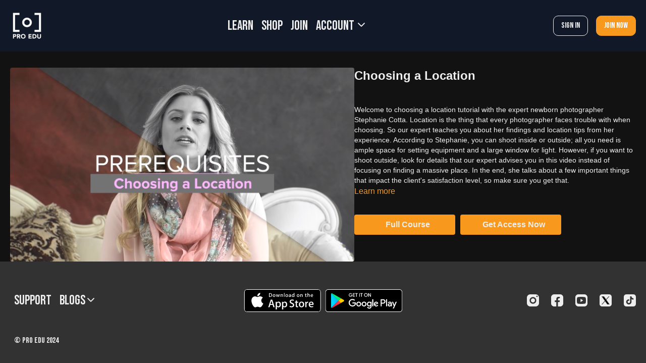

--- FILE ---
content_type: text/html; charset=utf-8
request_url: https://learn.proedu.com/programs/baby-01-04-prerequisite-choosing-a-location
body_size: 136880
content:
<!doctype html>
<!--[if lt IE 7]><html class="no-js lt-ie9 lt-ie8 lt-ie7" lang="en"> <![endif]-->
<!--[if IE 7]><html class="no-js lt-ie9 lt-ie8" lang="en"> <![endif]-->
<!--[if IE 8]><html class="no-js lt-ie9" lang="en"> <![endif]-->
<!--[if IE 9 ]><html class="ie9 no-js"> <![endif]-->

<!-- replace lang attribute with your language code(ISO Language Codes) -->
<!--[if (gt IE 9)|!(IE)]><!--><html lang="en"><!--<![endif]-->
<head>
  <meta charset="utf-8" />
  <meta http-equiv="X-UA-Compatible" content="IE=edge,chrome=1" />
<script type="text/javascript">window.NREUM||(NREUM={});NREUM.info={"beacon":"bam.nr-data.net","errorBeacon":"bam.nr-data.net","licenseKey":"NRJS-76a079092d7e7822b1b","applicationID":"522494065","transactionName":"c1gNEEJcVVgHQ01AQl9FBgJCXFdATUEQXFFCVg4XH0BRWxU=","queueTime":0,"applicationTime":354,"agent":""}</script>
<script type="text/javascript">(window.NREUM||(NREUM={})).init={privacy:{cookies_enabled:true},ajax:{deny_list:["bam.nr-data.net"]},feature_flags:["soft_nav"],distributed_tracing:{enabled:true}};(window.NREUM||(NREUM={})).loader_config={agentID:"601537969",accountID:"6520289",trustKey:"6520289",xpid:"UgMFUVRbARAFVlNWDgUHUFE=",licenseKey:"NRJS-76a079092d7e7822b1b",applicationID:"522494065",browserID:"601537969"};;/*! For license information please see nr-loader-spa-1.308.0.min.js.LICENSE.txt */
(()=>{var e,t,r={384:(e,t,r)=>{"use strict";r.d(t,{NT:()=>a,US:()=>u,Zm:()=>o,bQ:()=>d,dV:()=>c,pV:()=>l});var n=r(6154),i=r(1863),s=r(1910);const a={beacon:"bam.nr-data.net",errorBeacon:"bam.nr-data.net"};function o(){return n.gm.NREUM||(n.gm.NREUM={}),void 0===n.gm.newrelic&&(n.gm.newrelic=n.gm.NREUM),n.gm.NREUM}function c(){let e=o();return e.o||(e.o={ST:n.gm.setTimeout,SI:n.gm.setImmediate||n.gm.setInterval,CT:n.gm.clearTimeout,XHR:n.gm.XMLHttpRequest,REQ:n.gm.Request,EV:n.gm.Event,PR:n.gm.Promise,MO:n.gm.MutationObserver,FETCH:n.gm.fetch,WS:n.gm.WebSocket},(0,s.i)(...Object.values(e.o))),e}function d(e,t){let r=o();r.initializedAgents??={},t.initializedAt={ms:(0,i.t)(),date:new Date},r.initializedAgents[e]=t}function u(e,t){o()[e]=t}function l(){return function(){let e=o();const t=e.info||{};e.info={beacon:a.beacon,errorBeacon:a.errorBeacon,...t}}(),function(){let e=o();const t=e.init||{};e.init={...t}}(),c(),function(){let e=o();const t=e.loader_config||{};e.loader_config={...t}}(),o()}},782:(e,t,r)=>{"use strict";r.d(t,{T:()=>n});const n=r(860).K7.pageViewTiming},860:(e,t,r)=>{"use strict";r.d(t,{$J:()=>u,K7:()=>c,P3:()=>d,XX:()=>i,Yy:()=>o,df:()=>s,qY:()=>n,v4:()=>a});const n="events",i="jserrors",s="browser/blobs",a="rum",o="browser/logs",c={ajax:"ajax",genericEvents:"generic_events",jserrors:i,logging:"logging",metrics:"metrics",pageAction:"page_action",pageViewEvent:"page_view_event",pageViewTiming:"page_view_timing",sessionReplay:"session_replay",sessionTrace:"session_trace",softNav:"soft_navigations",spa:"spa"},d={[c.pageViewEvent]:1,[c.pageViewTiming]:2,[c.metrics]:3,[c.jserrors]:4,[c.spa]:5,[c.ajax]:6,[c.sessionTrace]:7,[c.softNav]:8,[c.sessionReplay]:9,[c.logging]:10,[c.genericEvents]:11},u={[c.pageViewEvent]:a,[c.pageViewTiming]:n,[c.ajax]:n,[c.spa]:n,[c.softNav]:n,[c.metrics]:i,[c.jserrors]:i,[c.sessionTrace]:s,[c.sessionReplay]:s,[c.logging]:o,[c.genericEvents]:"ins"}},944:(e,t,r)=>{"use strict";r.d(t,{R:()=>i});var n=r(3241);function i(e,t){"function"==typeof console.debug&&(console.debug("New Relic Warning: https://github.com/newrelic/newrelic-browser-agent/blob/main/docs/warning-codes.md#".concat(e),t),(0,n.W)({agentIdentifier:null,drained:null,type:"data",name:"warn",feature:"warn",data:{code:e,secondary:t}}))}},993:(e,t,r)=>{"use strict";r.d(t,{A$:()=>s,ET:()=>a,TZ:()=>o,p_:()=>i});var n=r(860);const i={ERROR:"ERROR",WARN:"WARN",INFO:"INFO",DEBUG:"DEBUG",TRACE:"TRACE"},s={OFF:0,ERROR:1,WARN:2,INFO:3,DEBUG:4,TRACE:5},a="log",o=n.K7.logging},1541:(e,t,r)=>{"use strict";r.d(t,{U:()=>i,f:()=>n});const n={MFE:"MFE",BA:"BA"};function i(e,t){if(2!==t?.harvestEndpointVersion)return{};const r=t.agentRef.runtime.appMetadata.agents[0].entityGuid;return e?{"source.id":e.id,"source.name":e.name,"source.type":e.type,"parent.id":e.parent?.id||r,"parent.type":e.parent?.type||n.BA}:{"entity.guid":r,appId:t.agentRef.info.applicationID}}},1687:(e,t,r)=>{"use strict";r.d(t,{Ak:()=>d,Ze:()=>h,x3:()=>u});var n=r(3241),i=r(7836),s=r(3606),a=r(860),o=r(2646);const c={};function d(e,t){const r={staged:!1,priority:a.P3[t]||0};l(e),c[e].get(t)||c[e].set(t,r)}function u(e,t){e&&c[e]&&(c[e].get(t)&&c[e].delete(t),p(e,t,!1),c[e].size&&f(e))}function l(e){if(!e)throw new Error("agentIdentifier required");c[e]||(c[e]=new Map)}function h(e="",t="feature",r=!1){if(l(e),!e||!c[e].get(t)||r)return p(e,t);c[e].get(t).staged=!0,f(e)}function f(e){const t=Array.from(c[e]);t.every(([e,t])=>t.staged)&&(t.sort((e,t)=>e[1].priority-t[1].priority),t.forEach(([t])=>{c[e].delete(t),p(e,t)}))}function p(e,t,r=!0){const a=e?i.ee.get(e):i.ee,c=s.i.handlers;if(!a.aborted&&a.backlog&&c){if((0,n.W)({agentIdentifier:e,type:"lifecycle",name:"drain",feature:t}),r){const e=a.backlog[t],r=c[t];if(r){for(let t=0;e&&t<e.length;++t)g(e[t],r);Object.entries(r).forEach(([e,t])=>{Object.values(t||{}).forEach(t=>{t[0]?.on&&t[0]?.context()instanceof o.y&&t[0].on(e,t[1])})})}}a.isolatedBacklog||delete c[t],a.backlog[t]=null,a.emit("drain-"+t,[])}}function g(e,t){var r=e[1];Object.values(t[r]||{}).forEach(t=>{var r=e[0];if(t[0]===r){var n=t[1],i=e[3],s=e[2];n.apply(i,s)}})}},1738:(e,t,r)=>{"use strict";r.d(t,{U:()=>f,Y:()=>h});var n=r(3241),i=r(9908),s=r(1863),a=r(944),o=r(5701),c=r(3969),d=r(8362),u=r(860),l=r(4261);function h(e,t,r,s){const h=s||r;!h||h[e]&&h[e]!==d.d.prototype[e]||(h[e]=function(){(0,i.p)(c.xV,["API/"+e+"/called"],void 0,u.K7.metrics,r.ee),(0,n.W)({agentIdentifier:r.agentIdentifier,drained:!!o.B?.[r.agentIdentifier],type:"data",name:"api",feature:l.Pl+e,data:{}});try{return t.apply(this,arguments)}catch(e){(0,a.R)(23,e)}})}function f(e,t,r,n,a){const o=e.info;null===r?delete o.jsAttributes[t]:o.jsAttributes[t]=r,(a||null===r)&&(0,i.p)(l.Pl+n,[(0,s.t)(),t,r],void 0,"session",e.ee)}},1741:(e,t,r)=>{"use strict";r.d(t,{W:()=>s});var n=r(944),i=r(4261);class s{#e(e,...t){if(this[e]!==s.prototype[e])return this[e](...t);(0,n.R)(35,e)}addPageAction(e,t){return this.#e(i.hG,e,t)}register(e){return this.#e(i.eY,e)}recordCustomEvent(e,t){return this.#e(i.fF,e,t)}setPageViewName(e,t){return this.#e(i.Fw,e,t)}setCustomAttribute(e,t,r){return this.#e(i.cD,e,t,r)}noticeError(e,t){return this.#e(i.o5,e,t)}setUserId(e,t=!1){return this.#e(i.Dl,e,t)}setApplicationVersion(e){return this.#e(i.nb,e)}setErrorHandler(e){return this.#e(i.bt,e)}addRelease(e,t){return this.#e(i.k6,e,t)}log(e,t){return this.#e(i.$9,e,t)}start(){return this.#e(i.d3)}finished(e){return this.#e(i.BL,e)}recordReplay(){return this.#e(i.CH)}pauseReplay(){return this.#e(i.Tb)}addToTrace(e){return this.#e(i.U2,e)}setCurrentRouteName(e){return this.#e(i.PA,e)}interaction(e){return this.#e(i.dT,e)}wrapLogger(e,t,r){return this.#e(i.Wb,e,t,r)}measure(e,t){return this.#e(i.V1,e,t)}consent(e){return this.#e(i.Pv,e)}}},1863:(e,t,r)=>{"use strict";function n(){return Math.floor(performance.now())}r.d(t,{t:()=>n})},1910:(e,t,r)=>{"use strict";r.d(t,{i:()=>s});var n=r(944);const i=new Map;function s(...e){return e.every(e=>{if(i.has(e))return i.get(e);const t="function"==typeof e?e.toString():"",r=t.includes("[native code]"),s=t.includes("nrWrapper");return r||s||(0,n.R)(64,e?.name||t),i.set(e,r),r})}},2555:(e,t,r)=>{"use strict";r.d(t,{D:()=>o,f:()=>a});var n=r(384),i=r(8122);const s={beacon:n.NT.beacon,errorBeacon:n.NT.errorBeacon,licenseKey:void 0,applicationID:void 0,sa:void 0,queueTime:void 0,applicationTime:void 0,ttGuid:void 0,user:void 0,account:void 0,product:void 0,extra:void 0,jsAttributes:{},userAttributes:void 0,atts:void 0,transactionName:void 0,tNamePlain:void 0};function a(e){try{return!!e.licenseKey&&!!e.errorBeacon&&!!e.applicationID}catch(e){return!1}}const o=e=>(0,i.a)(e,s)},2614:(e,t,r)=>{"use strict";r.d(t,{BB:()=>a,H3:()=>n,g:()=>d,iL:()=>c,tS:()=>o,uh:()=>i,wk:()=>s});const n="NRBA",i="SESSION",s=144e5,a=18e5,o={STARTED:"session-started",PAUSE:"session-pause",RESET:"session-reset",RESUME:"session-resume",UPDATE:"session-update"},c={SAME_TAB:"same-tab",CROSS_TAB:"cross-tab"},d={OFF:0,FULL:1,ERROR:2}},2646:(e,t,r)=>{"use strict";r.d(t,{y:()=>n});class n{constructor(e){this.contextId=e}}},2843:(e,t,r)=>{"use strict";r.d(t,{G:()=>s,u:()=>i});var n=r(3878);function i(e,t=!1,r,i){(0,n.DD)("visibilitychange",function(){if(t)return void("hidden"===document.visibilityState&&e());e(document.visibilityState)},r,i)}function s(e,t,r){(0,n.sp)("pagehide",e,t,r)}},3241:(e,t,r)=>{"use strict";r.d(t,{W:()=>s});var n=r(6154);const i="newrelic";function s(e={}){try{n.gm.dispatchEvent(new CustomEvent(i,{detail:e}))}catch(e){}}},3304:(e,t,r)=>{"use strict";r.d(t,{A:()=>s});var n=r(7836);const i=()=>{const e=new WeakSet;return(t,r)=>{if("object"==typeof r&&null!==r){if(e.has(r))return;e.add(r)}return r}};function s(e){try{return JSON.stringify(e,i())??""}catch(e){try{n.ee.emit("internal-error",[e])}catch(e){}return""}}},3333:(e,t,r)=>{"use strict";r.d(t,{$v:()=>u,TZ:()=>n,Xh:()=>c,Zp:()=>i,kd:()=>d,mq:()=>o,nf:()=>a,qN:()=>s});const n=r(860).K7.genericEvents,i=["auxclick","click","copy","keydown","paste","scrollend"],s=["focus","blur"],a=4,o=1e3,c=2e3,d=["PageAction","UserAction","BrowserPerformance"],u={RESOURCES:"experimental.resources",REGISTER:"register"}},3434:(e,t,r)=>{"use strict";r.d(t,{Jt:()=>s,YM:()=>d});var n=r(7836),i=r(5607);const s="nr@original:".concat(i.W),a=50;var o=Object.prototype.hasOwnProperty,c=!1;function d(e,t){return e||(e=n.ee),r.inPlace=function(e,t,n,i,s){n||(n="");const a="-"===n.charAt(0);for(let o=0;o<t.length;o++){const c=t[o],d=e[c];l(d)||(e[c]=r(d,a?c+n:n,i,c,s))}},r.flag=s,r;function r(t,r,n,c,d){return l(t)?t:(r||(r=""),nrWrapper[s]=t,function(e,t,r){if(Object.defineProperty&&Object.keys)try{return Object.keys(e).forEach(function(r){Object.defineProperty(t,r,{get:function(){return e[r]},set:function(t){return e[r]=t,t}})}),t}catch(e){u([e],r)}for(var n in e)o.call(e,n)&&(t[n]=e[n])}(t,nrWrapper,e),nrWrapper);function nrWrapper(){var s,o,l,h;let f;try{o=this,s=[...arguments],l="function"==typeof n?n(s,o):n||{}}catch(t){u([t,"",[s,o,c],l],e)}i(r+"start",[s,o,c],l,d);const p=performance.now();let g;try{return h=t.apply(o,s),g=performance.now(),h}catch(e){throw g=performance.now(),i(r+"err",[s,o,e],l,d),f=e,f}finally{const e=g-p,t={start:p,end:g,duration:e,isLongTask:e>=a,methodName:c,thrownError:f};t.isLongTask&&i("long-task",[t,o],l,d),i(r+"end",[s,o,h],l,d)}}}function i(r,n,i,s){if(!c||t){var a=c;c=!0;try{e.emit(r,n,i,t,s)}catch(t){u([t,r,n,i],e)}c=a}}}function u(e,t){t||(t=n.ee);try{t.emit("internal-error",e)}catch(e){}}function l(e){return!(e&&"function"==typeof e&&e.apply&&!e[s])}},3606:(e,t,r)=>{"use strict";r.d(t,{i:()=>s});var n=r(9908);s.on=a;var i=s.handlers={};function s(e,t,r,s){a(s||n.d,i,e,t,r)}function a(e,t,r,i,s){s||(s="feature"),e||(e=n.d);var a=t[s]=t[s]||{};(a[r]=a[r]||[]).push([e,i])}},3738:(e,t,r)=>{"use strict";r.d(t,{He:()=>i,Kp:()=>o,Lc:()=>d,Rz:()=>u,TZ:()=>n,bD:()=>s,d3:()=>a,jx:()=>l,sl:()=>h,uP:()=>c});const n=r(860).K7.sessionTrace,i="bstResource",s="resource",a="-start",o="-end",c="fn"+a,d="fn"+o,u="pushState",l=1e3,h=3e4},3785:(e,t,r)=>{"use strict";r.d(t,{R:()=>c,b:()=>d});var n=r(9908),i=r(1863),s=r(860),a=r(3969),o=r(993);function c(e,t,r={},c=o.p_.INFO,d=!0,u,l=(0,i.t)()){(0,n.p)(a.xV,["API/logging/".concat(c.toLowerCase(),"/called")],void 0,s.K7.metrics,e),(0,n.p)(o.ET,[l,t,r,c,d,u],void 0,s.K7.logging,e)}function d(e){return"string"==typeof e&&Object.values(o.p_).some(t=>t===e.toUpperCase().trim())}},3878:(e,t,r)=>{"use strict";function n(e,t){return{capture:e,passive:!1,signal:t}}function i(e,t,r=!1,i){window.addEventListener(e,t,n(r,i))}function s(e,t,r=!1,i){document.addEventListener(e,t,n(r,i))}r.d(t,{DD:()=>s,jT:()=>n,sp:()=>i})},3962:(e,t,r)=>{"use strict";r.d(t,{AM:()=>a,O2:()=>l,OV:()=>s,Qu:()=>h,TZ:()=>c,ih:()=>f,pP:()=>o,t1:()=>u,tC:()=>i,wD:()=>d});var n=r(860);const i=["click","keydown","submit"],s="popstate",a="api",o="initialPageLoad",c=n.K7.softNav,d=5e3,u=500,l={INITIAL_PAGE_LOAD:"",ROUTE_CHANGE:1,UNSPECIFIED:2},h={INTERACTION:1,AJAX:2,CUSTOM_END:3,CUSTOM_TRACER:4},f={IP:"in progress",PF:"pending finish",FIN:"finished",CAN:"cancelled"}},3969:(e,t,r)=>{"use strict";r.d(t,{TZ:()=>n,XG:()=>o,rs:()=>i,xV:()=>a,z_:()=>s});const n=r(860).K7.metrics,i="sm",s="cm",a="storeSupportabilityMetrics",o="storeEventMetrics"},4234:(e,t,r)=>{"use strict";r.d(t,{W:()=>s});var n=r(7836),i=r(1687);class s{constructor(e,t){this.agentIdentifier=e,this.ee=n.ee.get(e),this.featureName=t,this.blocked=!1}deregisterDrain(){(0,i.x3)(this.agentIdentifier,this.featureName)}}},4261:(e,t,r)=>{"use strict";r.d(t,{$9:()=>u,BL:()=>c,CH:()=>p,Dl:()=>R,Fw:()=>w,PA:()=>v,Pl:()=>n,Pv:()=>A,Tb:()=>h,U2:()=>a,V1:()=>E,Wb:()=>T,bt:()=>y,cD:()=>b,d3:()=>x,dT:()=>d,eY:()=>g,fF:()=>f,hG:()=>s,hw:()=>i,k6:()=>o,nb:()=>m,o5:()=>l});const n="api-",i=n+"ixn-",s="addPageAction",a="addToTrace",o="addRelease",c="finished",d="interaction",u="log",l="noticeError",h="pauseReplay",f="recordCustomEvent",p="recordReplay",g="register",m="setApplicationVersion",v="setCurrentRouteName",b="setCustomAttribute",y="setErrorHandler",w="setPageViewName",R="setUserId",x="start",T="wrapLogger",E="measure",A="consent"},5205:(e,t,r)=>{"use strict";r.d(t,{j:()=>S});var n=r(384),i=r(1741);var s=r(2555),a=r(3333);const o=e=>{if(!e||"string"!=typeof e)return!1;try{document.createDocumentFragment().querySelector(e)}catch{return!1}return!0};var c=r(2614),d=r(944),u=r(8122);const l="[data-nr-mask]",h=e=>(0,u.a)(e,(()=>{const e={feature_flags:[],experimental:{allow_registered_children:!1,resources:!1},mask_selector:"*",block_selector:"[data-nr-block]",mask_input_options:{color:!1,date:!1,"datetime-local":!1,email:!1,month:!1,number:!1,range:!1,search:!1,tel:!1,text:!1,time:!1,url:!1,week:!1,textarea:!1,select:!1,password:!0}};return{ajax:{deny_list:void 0,block_internal:!0,enabled:!0,autoStart:!0},api:{get allow_registered_children(){return e.feature_flags.includes(a.$v.REGISTER)||e.experimental.allow_registered_children},set allow_registered_children(t){e.experimental.allow_registered_children=t},duplicate_registered_data:!1},browser_consent_mode:{enabled:!1},distributed_tracing:{enabled:void 0,exclude_newrelic_header:void 0,cors_use_newrelic_header:void 0,cors_use_tracecontext_headers:void 0,allowed_origins:void 0},get feature_flags(){return e.feature_flags},set feature_flags(t){e.feature_flags=t},generic_events:{enabled:!0,autoStart:!0},harvest:{interval:30},jserrors:{enabled:!0,autoStart:!0},logging:{enabled:!0,autoStart:!0},metrics:{enabled:!0,autoStart:!0},obfuscate:void 0,page_action:{enabled:!0},page_view_event:{enabled:!0,autoStart:!0},page_view_timing:{enabled:!0,autoStart:!0},performance:{capture_marks:!1,capture_measures:!1,capture_detail:!0,resources:{get enabled(){return e.feature_flags.includes(a.$v.RESOURCES)||e.experimental.resources},set enabled(t){e.experimental.resources=t},asset_types:[],first_party_domains:[],ignore_newrelic:!0}},privacy:{cookies_enabled:!0},proxy:{assets:void 0,beacon:void 0},session:{expiresMs:c.wk,inactiveMs:c.BB},session_replay:{autoStart:!0,enabled:!1,preload:!1,sampling_rate:10,error_sampling_rate:100,collect_fonts:!1,inline_images:!1,fix_stylesheets:!0,mask_all_inputs:!0,get mask_text_selector(){return e.mask_selector},set mask_text_selector(t){o(t)?e.mask_selector="".concat(t,",").concat(l):""===t||null===t?e.mask_selector=l:(0,d.R)(5,t)},get block_class(){return"nr-block"},get ignore_class(){return"nr-ignore"},get mask_text_class(){return"nr-mask"},get block_selector(){return e.block_selector},set block_selector(t){o(t)?e.block_selector+=",".concat(t):""!==t&&(0,d.R)(6,t)},get mask_input_options(){return e.mask_input_options},set mask_input_options(t){t&&"object"==typeof t?e.mask_input_options={...t,password:!0}:(0,d.R)(7,t)}},session_trace:{enabled:!0,autoStart:!0},soft_navigations:{enabled:!0,autoStart:!0},spa:{enabled:!0,autoStart:!0},ssl:void 0,user_actions:{enabled:!0,elementAttributes:["id","className","tagName","type"]}}})());var f=r(6154),p=r(9324);let g=0;const m={buildEnv:p.F3,distMethod:p.Xs,version:p.xv,originTime:f.WN},v={consented:!1},b={appMetadata:{},get consented(){return this.session?.state?.consent||v.consented},set consented(e){v.consented=e},customTransaction:void 0,denyList:void 0,disabled:!1,harvester:void 0,isolatedBacklog:!1,isRecording:!1,loaderType:void 0,maxBytes:3e4,obfuscator:void 0,onerror:void 0,ptid:void 0,releaseIds:{},session:void 0,timeKeeper:void 0,registeredEntities:[],jsAttributesMetadata:{bytes:0},get harvestCount(){return++g}},y=e=>{const t=(0,u.a)(e,b),r=Object.keys(m).reduce((e,t)=>(e[t]={value:m[t],writable:!1,configurable:!0,enumerable:!0},e),{});return Object.defineProperties(t,r)};var w=r(5701);const R=e=>{const t=e.startsWith("http");e+="/",r.p=t?e:"https://"+e};var x=r(7836),T=r(3241);const E={accountID:void 0,trustKey:void 0,agentID:void 0,licenseKey:void 0,applicationID:void 0,xpid:void 0},A=e=>(0,u.a)(e,E),_=new Set;function S(e,t={},r,a){let{init:o,info:c,loader_config:d,runtime:u={},exposed:l=!0}=t;if(!c){const e=(0,n.pV)();o=e.init,c=e.info,d=e.loader_config}e.init=h(o||{}),e.loader_config=A(d||{}),c.jsAttributes??={},f.bv&&(c.jsAttributes.isWorker=!0),e.info=(0,s.D)(c);const p=e.init,g=[c.beacon,c.errorBeacon];_.has(e.agentIdentifier)||(p.proxy.assets&&(R(p.proxy.assets),g.push(p.proxy.assets)),p.proxy.beacon&&g.push(p.proxy.beacon),e.beacons=[...g],function(e){const t=(0,n.pV)();Object.getOwnPropertyNames(i.W.prototype).forEach(r=>{const n=i.W.prototype[r];if("function"!=typeof n||"constructor"===n)return;let s=t[r];e[r]&&!1!==e.exposed&&"micro-agent"!==e.runtime?.loaderType&&(t[r]=(...t)=>{const n=e[r](...t);return s?s(...t):n})})}(e),(0,n.US)("activatedFeatures",w.B)),u.denyList=[...p.ajax.deny_list||[],...p.ajax.block_internal?g:[]],u.ptid=e.agentIdentifier,u.loaderType=r,e.runtime=y(u),_.has(e.agentIdentifier)||(e.ee=x.ee.get(e.agentIdentifier),e.exposed=l,(0,T.W)({agentIdentifier:e.agentIdentifier,drained:!!w.B?.[e.agentIdentifier],type:"lifecycle",name:"initialize",feature:void 0,data:e.config})),_.add(e.agentIdentifier)}},5270:(e,t,r)=>{"use strict";r.d(t,{Aw:()=>a,SR:()=>s,rF:()=>o});var n=r(384),i=r(7767);function s(e){return!!(0,n.dV)().o.MO&&(0,i.V)(e)&&!0===e?.session_trace.enabled}function a(e){return!0===e?.session_replay.preload&&s(e)}function o(e,t){try{if("string"==typeof t?.type){if("password"===t.type.toLowerCase())return"*".repeat(e?.length||0);if(void 0!==t?.dataset?.nrUnmask||t?.classList?.contains("nr-unmask"))return e}}catch(e){}return"string"==typeof e?e.replace(/[\S]/g,"*"):"*".repeat(e?.length||0)}},5289:(e,t,r)=>{"use strict";r.d(t,{GG:()=>a,Qr:()=>c,sB:()=>o});var n=r(3878),i=r(6389);function s(){return"undefined"==typeof document||"complete"===document.readyState}function a(e,t){if(s())return e();const r=(0,i.J)(e),a=setInterval(()=>{s()&&(clearInterval(a),r())},500);(0,n.sp)("load",r,t)}function o(e){if(s())return e();(0,n.DD)("DOMContentLoaded",e)}function c(e){if(s())return e();(0,n.sp)("popstate",e)}},5607:(e,t,r)=>{"use strict";r.d(t,{W:()=>n});const n=(0,r(9566).bz)()},5701:(e,t,r)=>{"use strict";r.d(t,{B:()=>s,t:()=>a});var n=r(3241);const i=new Set,s={};function a(e,t){const r=t.agentIdentifier;s[r]??={},e&&"object"==typeof e&&(i.has(r)||(t.ee.emit("rumresp",[e]),s[r]=e,i.add(r),(0,n.W)({agentIdentifier:r,loaded:!0,drained:!0,type:"lifecycle",name:"load",feature:void 0,data:e})))}},6154:(e,t,r)=>{"use strict";r.d(t,{OF:()=>d,RI:()=>i,WN:()=>h,bv:()=>s,eN:()=>f,gm:()=>a,lR:()=>l,m:()=>c,mw:()=>o,sb:()=>u});var n=r(1863);const i="undefined"!=typeof window&&!!window.document,s="undefined"!=typeof WorkerGlobalScope&&("undefined"!=typeof self&&self instanceof WorkerGlobalScope&&self.navigator instanceof WorkerNavigator||"undefined"!=typeof globalThis&&globalThis instanceof WorkerGlobalScope&&globalThis.navigator instanceof WorkerNavigator),a=i?window:"undefined"!=typeof WorkerGlobalScope&&("undefined"!=typeof self&&self instanceof WorkerGlobalScope&&self||"undefined"!=typeof globalThis&&globalThis instanceof WorkerGlobalScope&&globalThis),o=Boolean("hidden"===a?.document?.visibilityState),c=""+a?.location,d=/iPad|iPhone|iPod/.test(a.navigator?.userAgent),u=d&&"undefined"==typeof SharedWorker,l=(()=>{const e=a.navigator?.userAgent?.match(/Firefox[/\s](\d+\.\d+)/);return Array.isArray(e)&&e.length>=2?+e[1]:0})(),h=Date.now()-(0,n.t)(),f=()=>"undefined"!=typeof PerformanceNavigationTiming&&a?.performance?.getEntriesByType("navigation")?.[0]?.responseStart},6344:(e,t,r)=>{"use strict";r.d(t,{BB:()=>u,Qb:()=>l,TZ:()=>i,Ug:()=>a,Vh:()=>s,_s:()=>o,bc:()=>d,yP:()=>c});var n=r(2614);const i=r(860).K7.sessionReplay,s="errorDuringReplay",a=.12,o={DomContentLoaded:0,Load:1,FullSnapshot:2,IncrementalSnapshot:3,Meta:4,Custom:5},c={[n.g.ERROR]:15e3,[n.g.FULL]:3e5,[n.g.OFF]:0},d={RESET:{message:"Session was reset",sm:"Reset"},IMPORT:{message:"Recorder failed to import",sm:"Import"},TOO_MANY:{message:"429: Too Many Requests",sm:"Too-Many"},TOO_BIG:{message:"Payload was too large",sm:"Too-Big"},CROSS_TAB:{message:"Session Entity was set to OFF on another tab",sm:"Cross-Tab"},ENTITLEMENTS:{message:"Session Replay is not allowed and will not be started",sm:"Entitlement"}},u=5e3,l={API:"api",RESUME:"resume",SWITCH_TO_FULL:"switchToFull",INITIALIZE:"initialize",PRELOAD:"preload"}},6389:(e,t,r)=>{"use strict";function n(e,t=500,r={}){const n=r?.leading||!1;let i;return(...r)=>{n&&void 0===i&&(e.apply(this,r),i=setTimeout(()=>{i=clearTimeout(i)},t)),n||(clearTimeout(i),i=setTimeout(()=>{e.apply(this,r)},t))}}function i(e){let t=!1;return(...r)=>{t||(t=!0,e.apply(this,r))}}r.d(t,{J:()=>i,s:()=>n})},6630:(e,t,r)=>{"use strict";r.d(t,{T:()=>n});const n=r(860).K7.pageViewEvent},6774:(e,t,r)=>{"use strict";r.d(t,{T:()=>n});const n=r(860).K7.jserrors},7295:(e,t,r)=>{"use strict";r.d(t,{Xv:()=>a,gX:()=>i,iW:()=>s});var n=[];function i(e){if(!e||s(e))return!1;if(0===n.length)return!0;if("*"===n[0].hostname)return!1;for(var t=0;t<n.length;t++){var r=n[t];if(r.hostname.test(e.hostname)&&r.pathname.test(e.pathname))return!1}return!0}function s(e){return void 0===e.hostname}function a(e){if(n=[],e&&e.length)for(var t=0;t<e.length;t++){let r=e[t];if(!r)continue;if("*"===r)return void(n=[{hostname:"*"}]);0===r.indexOf("http://")?r=r.substring(7):0===r.indexOf("https://")&&(r=r.substring(8));const i=r.indexOf("/");let s,a;i>0?(s=r.substring(0,i),a=r.substring(i)):(s=r,a="*");let[c]=s.split(":");n.push({hostname:o(c),pathname:o(a,!0)})}}function o(e,t=!1){const r=e.replace(/[.+?^${}()|[\]\\]/g,e=>"\\"+e).replace(/\*/g,".*?");return new RegExp((t?"^":"")+r+"$")}},7485:(e,t,r)=>{"use strict";r.d(t,{D:()=>i});var n=r(6154);function i(e){if(0===(e||"").indexOf("data:"))return{protocol:"data"};try{const t=new URL(e,location.href),r={port:t.port,hostname:t.hostname,pathname:t.pathname,search:t.search,protocol:t.protocol.slice(0,t.protocol.indexOf(":")),sameOrigin:t.protocol===n.gm?.location?.protocol&&t.host===n.gm?.location?.host};return r.port&&""!==r.port||("http:"===t.protocol&&(r.port="80"),"https:"===t.protocol&&(r.port="443")),r.pathname&&""!==r.pathname?r.pathname.startsWith("/")||(r.pathname="/".concat(r.pathname)):r.pathname="/",r}catch(e){return{}}}},7699:(e,t,r)=>{"use strict";r.d(t,{It:()=>s,KC:()=>o,No:()=>i,qh:()=>a});var n=r(860);const i=16e3,s=1e6,a="SESSION_ERROR",o={[n.K7.logging]:!0,[n.K7.genericEvents]:!1,[n.K7.jserrors]:!1,[n.K7.ajax]:!1}},7767:(e,t,r)=>{"use strict";r.d(t,{V:()=>i});var n=r(6154);const i=e=>n.RI&&!0===e?.privacy.cookies_enabled},7836:(e,t,r)=>{"use strict";r.d(t,{P:()=>o,ee:()=>c});var n=r(384),i=r(8990),s=r(2646),a=r(5607);const o="nr@context:".concat(a.W),c=function e(t,r){var n={},a={},u={},l=!1;try{l=16===r.length&&d.initializedAgents?.[r]?.runtime.isolatedBacklog}catch(e){}var h={on:p,addEventListener:p,removeEventListener:function(e,t){var r=n[e];if(!r)return;for(var i=0;i<r.length;i++)r[i]===t&&r.splice(i,1)},emit:function(e,r,n,i,s){!1!==s&&(s=!0);if(c.aborted&&!i)return;t&&s&&t.emit(e,r,n);var o=f(n);g(e).forEach(e=>{e.apply(o,r)});var d=v()[a[e]];d&&d.push([h,e,r,o]);return o},get:m,listeners:g,context:f,buffer:function(e,t){const r=v();if(t=t||"feature",h.aborted)return;Object.entries(e||{}).forEach(([e,n])=>{a[n]=t,t in r||(r[t]=[])})},abort:function(){h._aborted=!0,Object.keys(h.backlog).forEach(e=>{delete h.backlog[e]})},isBuffering:function(e){return!!v()[a[e]]},debugId:r,backlog:l?{}:t&&"object"==typeof t.backlog?t.backlog:{},isolatedBacklog:l};return Object.defineProperty(h,"aborted",{get:()=>{let e=h._aborted||!1;return e||(t&&(e=t.aborted),e)}}),h;function f(e){return e&&e instanceof s.y?e:e?(0,i.I)(e,o,()=>new s.y(o)):new s.y(o)}function p(e,t){n[e]=g(e).concat(t)}function g(e){return n[e]||[]}function m(t){return u[t]=u[t]||e(h,t)}function v(){return h.backlog}}(void 0,"globalEE"),d=(0,n.Zm)();d.ee||(d.ee=c)},8122:(e,t,r)=>{"use strict";r.d(t,{a:()=>i});var n=r(944);function i(e,t){try{if(!e||"object"!=typeof e)return(0,n.R)(3);if(!t||"object"!=typeof t)return(0,n.R)(4);const r=Object.create(Object.getPrototypeOf(t),Object.getOwnPropertyDescriptors(t)),s=0===Object.keys(r).length?e:r;for(let a in s)if(void 0!==e[a])try{if(null===e[a]){r[a]=null;continue}Array.isArray(e[a])&&Array.isArray(t[a])?r[a]=Array.from(new Set([...e[a],...t[a]])):"object"==typeof e[a]&&"object"==typeof t[a]?r[a]=i(e[a],t[a]):r[a]=e[a]}catch(e){r[a]||(0,n.R)(1,e)}return r}catch(e){(0,n.R)(2,e)}}},8139:(e,t,r)=>{"use strict";r.d(t,{u:()=>h});var n=r(7836),i=r(3434),s=r(8990),a=r(6154);const o={},c=a.gm.XMLHttpRequest,d="addEventListener",u="removeEventListener",l="nr@wrapped:".concat(n.P);function h(e){var t=function(e){return(e||n.ee).get("events")}(e);if(o[t.debugId]++)return t;o[t.debugId]=1;var r=(0,i.YM)(t,!0);function h(e){r.inPlace(e,[d,u],"-",p)}function p(e,t){return e[1]}return"getPrototypeOf"in Object&&(a.RI&&f(document,h),c&&f(c.prototype,h),f(a.gm,h)),t.on(d+"-start",function(e,t){var n=e[1];if(null!==n&&("function"==typeof n||"object"==typeof n)&&"newrelic"!==e[0]){var i=(0,s.I)(n,l,function(){var e={object:function(){if("function"!=typeof n.handleEvent)return;return n.handleEvent.apply(n,arguments)},function:n}[typeof n];return e?r(e,"fn-",null,e.name||"anonymous"):n});this.wrapped=e[1]=i}}),t.on(u+"-start",function(e){e[1]=this.wrapped||e[1]}),t}function f(e,t,...r){let n=e;for(;"object"==typeof n&&!Object.prototype.hasOwnProperty.call(n,d);)n=Object.getPrototypeOf(n);n&&t(n,...r)}},8362:(e,t,r)=>{"use strict";r.d(t,{d:()=>s});var n=r(9566),i=r(1741);class s extends i.W{agentIdentifier=(0,n.LA)(16)}},8374:(e,t,r)=>{r.nc=(()=>{try{return document?.currentScript?.nonce}catch(e){}return""})()},8990:(e,t,r)=>{"use strict";r.d(t,{I:()=>i});var n=Object.prototype.hasOwnProperty;function i(e,t,r){if(n.call(e,t))return e[t];var i=r();if(Object.defineProperty&&Object.keys)try{return Object.defineProperty(e,t,{value:i,writable:!0,enumerable:!1}),i}catch(e){}return e[t]=i,i}},9119:(e,t,r)=>{"use strict";r.d(t,{L:()=>s});var n=/([^?#]*)[^#]*(#[^?]*|$).*/,i=/([^?#]*)().*/;function s(e,t){return e?e.replace(t?n:i,"$1$2"):e}},9300:(e,t,r)=>{"use strict";r.d(t,{T:()=>n});const n=r(860).K7.ajax},9324:(e,t,r)=>{"use strict";r.d(t,{AJ:()=>a,F3:()=>i,Xs:()=>s,Yq:()=>o,xv:()=>n});const n="1.308.0",i="PROD",s="CDN",a="@newrelic/rrweb",o="1.0.1"},9566:(e,t,r)=>{"use strict";r.d(t,{LA:()=>o,ZF:()=>c,bz:()=>a,el:()=>d});var n=r(6154);const i="xxxxxxxx-xxxx-4xxx-yxxx-xxxxxxxxxxxx";function s(e,t){return e?15&e[t]:16*Math.random()|0}function a(){const e=n.gm?.crypto||n.gm?.msCrypto;let t,r=0;return e&&e.getRandomValues&&(t=e.getRandomValues(new Uint8Array(30))),i.split("").map(e=>"x"===e?s(t,r++).toString(16):"y"===e?(3&s()|8).toString(16):e).join("")}function o(e){const t=n.gm?.crypto||n.gm?.msCrypto;let r,i=0;t&&t.getRandomValues&&(r=t.getRandomValues(new Uint8Array(e)));const a=[];for(var o=0;o<e;o++)a.push(s(r,i++).toString(16));return a.join("")}function c(){return o(16)}function d(){return o(32)}},9908:(e,t,r)=>{"use strict";r.d(t,{d:()=>n,p:()=>i});var n=r(7836).ee.get("handle");function i(e,t,r,i,s){s?(s.buffer([e],i),s.emit(e,t,r)):(n.buffer([e],i),n.emit(e,t,r))}}},n={};function i(e){var t=n[e];if(void 0!==t)return t.exports;var s=n[e]={exports:{}};return r[e](s,s.exports,i),s.exports}i.m=r,i.d=(e,t)=>{for(var r in t)i.o(t,r)&&!i.o(e,r)&&Object.defineProperty(e,r,{enumerable:!0,get:t[r]})},i.f={},i.e=e=>Promise.all(Object.keys(i.f).reduce((t,r)=>(i.f[r](e,t),t),[])),i.u=e=>({212:"nr-spa-compressor",249:"nr-spa-recorder",478:"nr-spa"}[e]+"-1.308.0.min.js"),i.o=(e,t)=>Object.prototype.hasOwnProperty.call(e,t),e={},t="NRBA-1.308.0.PROD:",i.l=(r,n,s,a)=>{if(e[r])e[r].push(n);else{var o,c;if(void 0!==s)for(var d=document.getElementsByTagName("script"),u=0;u<d.length;u++){var l=d[u];if(l.getAttribute("src")==r||l.getAttribute("data-webpack")==t+s){o=l;break}}if(!o){c=!0;var h={478:"sha512-RSfSVnmHk59T/uIPbdSE0LPeqcEdF4/+XhfJdBuccH5rYMOEZDhFdtnh6X6nJk7hGpzHd9Ujhsy7lZEz/ORYCQ==",249:"sha512-ehJXhmntm85NSqW4MkhfQqmeKFulra3klDyY0OPDUE+sQ3GokHlPh1pmAzuNy//3j4ac6lzIbmXLvGQBMYmrkg==",212:"sha512-B9h4CR46ndKRgMBcK+j67uSR2RCnJfGefU+A7FrgR/k42ovXy5x/MAVFiSvFxuVeEk/pNLgvYGMp1cBSK/G6Fg=="};(o=document.createElement("script")).charset="utf-8",i.nc&&o.setAttribute("nonce",i.nc),o.setAttribute("data-webpack",t+s),o.src=r,0!==o.src.indexOf(window.location.origin+"/")&&(o.crossOrigin="anonymous"),h[a]&&(o.integrity=h[a])}e[r]=[n];var f=(t,n)=>{o.onerror=o.onload=null,clearTimeout(p);var i=e[r];if(delete e[r],o.parentNode&&o.parentNode.removeChild(o),i&&i.forEach(e=>e(n)),t)return t(n)},p=setTimeout(f.bind(null,void 0,{type:"timeout",target:o}),12e4);o.onerror=f.bind(null,o.onerror),o.onload=f.bind(null,o.onload),c&&document.head.appendChild(o)}},i.r=e=>{"undefined"!=typeof Symbol&&Symbol.toStringTag&&Object.defineProperty(e,Symbol.toStringTag,{value:"Module"}),Object.defineProperty(e,"__esModule",{value:!0})},i.p="https://js-agent.newrelic.com/",(()=>{var e={38:0,788:0};i.f.j=(t,r)=>{var n=i.o(e,t)?e[t]:void 0;if(0!==n)if(n)r.push(n[2]);else{var s=new Promise((r,i)=>n=e[t]=[r,i]);r.push(n[2]=s);var a=i.p+i.u(t),o=new Error;i.l(a,r=>{if(i.o(e,t)&&(0!==(n=e[t])&&(e[t]=void 0),n)){var s=r&&("load"===r.type?"missing":r.type),a=r&&r.target&&r.target.src;o.message="Loading chunk "+t+" failed: ("+s+": "+a+")",o.name="ChunkLoadError",o.type=s,o.request=a,n[1](o)}},"chunk-"+t,t)}};var t=(t,r)=>{var n,s,[a,o,c]=r,d=0;if(a.some(t=>0!==e[t])){for(n in o)i.o(o,n)&&(i.m[n]=o[n]);if(c)c(i)}for(t&&t(r);d<a.length;d++)s=a[d],i.o(e,s)&&e[s]&&e[s][0](),e[s]=0},r=self["webpackChunk:NRBA-1.308.0.PROD"]=self["webpackChunk:NRBA-1.308.0.PROD"]||[];r.forEach(t.bind(null,0)),r.push=t.bind(null,r.push.bind(r))})(),(()=>{"use strict";i(8374);var e=i(8362),t=i(860);const r=Object.values(t.K7);var n=i(5205);var s=i(9908),a=i(1863),o=i(4261),c=i(1738);var d=i(1687),u=i(4234),l=i(5289),h=i(6154),f=i(944),p=i(5270),g=i(7767),m=i(6389),v=i(7699);class b extends u.W{constructor(e,t){super(e.agentIdentifier,t),this.agentRef=e,this.abortHandler=void 0,this.featAggregate=void 0,this.loadedSuccessfully=void 0,this.onAggregateImported=new Promise(e=>{this.loadedSuccessfully=e}),this.deferred=Promise.resolve(),!1===e.init[this.featureName].autoStart?this.deferred=new Promise((t,r)=>{this.ee.on("manual-start-all",(0,m.J)(()=>{(0,d.Ak)(e.agentIdentifier,this.featureName),t()}))}):(0,d.Ak)(e.agentIdentifier,t)}importAggregator(e,t,r={}){if(this.featAggregate)return;const n=async()=>{let n;await this.deferred;try{if((0,g.V)(e.init)){const{setupAgentSession:t}=await i.e(478).then(i.bind(i,8766));n=t(e)}}catch(e){(0,f.R)(20,e),this.ee.emit("internal-error",[e]),(0,s.p)(v.qh,[e],void 0,this.featureName,this.ee)}try{if(!this.#t(this.featureName,n,e.init))return(0,d.Ze)(this.agentIdentifier,this.featureName),void this.loadedSuccessfully(!1);const{Aggregate:i}=await t();this.featAggregate=new i(e,r),e.runtime.harvester.initializedAggregates.push(this.featAggregate),this.loadedSuccessfully(!0)}catch(e){(0,f.R)(34,e),this.abortHandler?.(),(0,d.Ze)(this.agentIdentifier,this.featureName,!0),this.loadedSuccessfully(!1),this.ee&&this.ee.abort()}};h.RI?(0,l.GG)(()=>n(),!0):n()}#t(e,r,n){if(this.blocked)return!1;switch(e){case t.K7.sessionReplay:return(0,p.SR)(n)&&!!r;case t.K7.sessionTrace:return!!r;default:return!0}}}var y=i(6630),w=i(2614),R=i(3241);class x extends b{static featureName=y.T;constructor(e){var t;super(e,y.T),this.setupInspectionEvents(e.agentIdentifier),t=e,(0,c.Y)(o.Fw,function(e,r){"string"==typeof e&&("/"!==e.charAt(0)&&(e="/"+e),t.runtime.customTransaction=(r||"http://custom.transaction")+e,(0,s.p)(o.Pl+o.Fw,[(0,a.t)()],void 0,void 0,t.ee))},t),this.importAggregator(e,()=>i.e(478).then(i.bind(i,2467)))}setupInspectionEvents(e){const t=(t,r)=>{t&&(0,R.W)({agentIdentifier:e,timeStamp:t.timeStamp,loaded:"complete"===t.target.readyState,type:"window",name:r,data:t.target.location+""})};(0,l.sB)(e=>{t(e,"DOMContentLoaded")}),(0,l.GG)(e=>{t(e,"load")}),(0,l.Qr)(e=>{t(e,"navigate")}),this.ee.on(w.tS.UPDATE,(t,r)=>{(0,R.W)({agentIdentifier:e,type:"lifecycle",name:"session",data:r})})}}var T=i(384);class E extends e.d{constructor(e){var t;(super(),h.gm)?(this.features={},(0,T.bQ)(this.agentIdentifier,this),this.desiredFeatures=new Set(e.features||[]),this.desiredFeatures.add(x),(0,n.j)(this,e,e.loaderType||"agent"),t=this,(0,c.Y)(o.cD,function(e,r,n=!1){if("string"==typeof e){if(["string","number","boolean"].includes(typeof r)||null===r)return(0,c.U)(t,e,r,o.cD,n);(0,f.R)(40,typeof r)}else(0,f.R)(39,typeof e)},t),function(e){(0,c.Y)(o.Dl,function(t,r=!1){if("string"!=typeof t&&null!==t)return void(0,f.R)(41,typeof t);const n=e.info.jsAttributes["enduser.id"];r&&null!=n&&n!==t?(0,s.p)(o.Pl+"setUserIdAndResetSession",[t],void 0,"session",e.ee):(0,c.U)(e,"enduser.id",t,o.Dl,!0)},e)}(this),function(e){(0,c.Y)(o.nb,function(t){if("string"==typeof t||null===t)return(0,c.U)(e,"application.version",t,o.nb,!1);(0,f.R)(42,typeof t)},e)}(this),function(e){(0,c.Y)(o.d3,function(){e.ee.emit("manual-start-all")},e)}(this),function(e){(0,c.Y)(o.Pv,function(t=!0){if("boolean"==typeof t){if((0,s.p)(o.Pl+o.Pv,[t],void 0,"session",e.ee),e.runtime.consented=t,t){const t=e.features.page_view_event;t.onAggregateImported.then(e=>{const r=t.featAggregate;e&&!r.sentRum&&r.sendRum()})}}else(0,f.R)(65,typeof t)},e)}(this),this.run()):(0,f.R)(21)}get config(){return{info:this.info,init:this.init,loader_config:this.loader_config,runtime:this.runtime}}get api(){return this}run(){try{const e=function(e){const t={};return r.forEach(r=>{t[r]=!!e[r]?.enabled}),t}(this.init),n=[...this.desiredFeatures];n.sort((e,r)=>t.P3[e.featureName]-t.P3[r.featureName]),n.forEach(r=>{if(!e[r.featureName]&&r.featureName!==t.K7.pageViewEvent)return;if(r.featureName===t.K7.spa)return void(0,f.R)(67);const n=function(e){switch(e){case t.K7.ajax:return[t.K7.jserrors];case t.K7.sessionTrace:return[t.K7.ajax,t.K7.pageViewEvent];case t.K7.sessionReplay:return[t.K7.sessionTrace];case t.K7.pageViewTiming:return[t.K7.pageViewEvent];default:return[]}}(r.featureName).filter(e=>!(e in this.features));n.length>0&&(0,f.R)(36,{targetFeature:r.featureName,missingDependencies:n}),this.features[r.featureName]=new r(this)})}catch(e){(0,f.R)(22,e);for(const e in this.features)this.features[e].abortHandler?.();const t=(0,T.Zm)();delete t.initializedAgents[this.agentIdentifier]?.features,delete this.sharedAggregator;return t.ee.get(this.agentIdentifier).abort(),!1}}}var A=i(2843),_=i(782);class S extends b{static featureName=_.T;constructor(e){super(e,_.T),h.RI&&((0,A.u)(()=>(0,s.p)("docHidden",[(0,a.t)()],void 0,_.T,this.ee),!0),(0,A.G)(()=>(0,s.p)("winPagehide",[(0,a.t)()],void 0,_.T,this.ee)),this.importAggregator(e,()=>i.e(478).then(i.bind(i,9917))))}}var O=i(3969);class I extends b{static featureName=O.TZ;constructor(e){super(e,O.TZ),h.RI&&document.addEventListener("securitypolicyviolation",e=>{(0,s.p)(O.xV,["Generic/CSPViolation/Detected"],void 0,this.featureName,this.ee)}),this.importAggregator(e,()=>i.e(478).then(i.bind(i,6555)))}}var N=i(6774),P=i(3878),k=i(3304);class D{constructor(e,t,r,n,i){this.name="UncaughtError",this.message="string"==typeof e?e:(0,k.A)(e),this.sourceURL=t,this.line=r,this.column=n,this.__newrelic=i}}function C(e){return M(e)?e:new D(void 0!==e?.message?e.message:e,e?.filename||e?.sourceURL,e?.lineno||e?.line,e?.colno||e?.col,e?.__newrelic,e?.cause)}function j(e){const t="Unhandled Promise Rejection: ";if(!e?.reason)return;if(M(e.reason)){try{e.reason.message.startsWith(t)||(e.reason.message=t+e.reason.message)}catch(e){}return C(e.reason)}const r=C(e.reason);return(r.message||"").startsWith(t)||(r.message=t+r.message),r}function L(e){if(e.error instanceof SyntaxError&&!/:\d+$/.test(e.error.stack?.trim())){const t=new D(e.message,e.filename,e.lineno,e.colno,e.error.__newrelic,e.cause);return t.name=SyntaxError.name,t}return M(e.error)?e.error:C(e)}function M(e){return e instanceof Error&&!!e.stack}function H(e,r,n,i,o=(0,a.t)()){"string"==typeof e&&(e=new Error(e)),(0,s.p)("err",[e,o,!1,r,n.runtime.isRecording,void 0,i],void 0,t.K7.jserrors,n.ee),(0,s.p)("uaErr",[],void 0,t.K7.genericEvents,n.ee)}var B=i(1541),K=i(993),W=i(3785);function U(e,{customAttributes:t={},level:r=K.p_.INFO}={},n,i,s=(0,a.t)()){(0,W.R)(n.ee,e,t,r,!1,i,s)}function F(e,r,n,i,c=(0,a.t)()){(0,s.p)(o.Pl+o.hG,[c,e,r,i],void 0,t.K7.genericEvents,n.ee)}function V(e,r,n,i,c=(0,a.t)()){const{start:d,end:u,customAttributes:l}=r||{},h={customAttributes:l||{}};if("object"!=typeof h.customAttributes||"string"!=typeof e||0===e.length)return void(0,f.R)(57);const p=(e,t)=>null==e?t:"number"==typeof e?e:e instanceof PerformanceMark?e.startTime:Number.NaN;if(h.start=p(d,0),h.end=p(u,c),Number.isNaN(h.start)||Number.isNaN(h.end))(0,f.R)(57);else{if(h.duration=h.end-h.start,!(h.duration<0))return(0,s.p)(o.Pl+o.V1,[h,e,i],void 0,t.K7.genericEvents,n.ee),h;(0,f.R)(58)}}function G(e,r={},n,i,c=(0,a.t)()){(0,s.p)(o.Pl+o.fF,[c,e,r,i],void 0,t.K7.genericEvents,n.ee)}function z(e){(0,c.Y)(o.eY,function(t){return Y(e,t)},e)}function Y(e,r,n){(0,f.R)(54,"newrelic.register"),r||={},r.type=B.f.MFE,r.licenseKey||=e.info.licenseKey,r.blocked=!1,r.parent=n||{},Array.isArray(r.tags)||(r.tags=[]);const i={};r.tags.forEach(e=>{"name"!==e&&"id"!==e&&(i["source.".concat(e)]=!0)}),r.isolated??=!0;let o=()=>{};const c=e.runtime.registeredEntities;if(!r.isolated){const e=c.find(({metadata:{target:{id:e}}})=>e===r.id&&!r.isolated);if(e)return e}const d=e=>{r.blocked=!0,o=e};function u(e){return"string"==typeof e&&!!e.trim()&&e.trim().length<501||"number"==typeof e}e.init.api.allow_registered_children||d((0,m.J)(()=>(0,f.R)(55))),u(r.id)&&u(r.name)||d((0,m.J)(()=>(0,f.R)(48,r)));const l={addPageAction:(t,n={})=>g(F,[t,{...i,...n},e],r),deregister:()=>{d((0,m.J)(()=>(0,f.R)(68)))},log:(t,n={})=>g(U,[t,{...n,customAttributes:{...i,...n.customAttributes||{}}},e],r),measure:(t,n={})=>g(V,[t,{...n,customAttributes:{...i,...n.customAttributes||{}}},e],r),noticeError:(t,n={})=>g(H,[t,{...i,...n},e],r),register:(t={})=>g(Y,[e,t],l.metadata.target),recordCustomEvent:(t,n={})=>g(G,[t,{...i,...n},e],r),setApplicationVersion:e=>p("application.version",e),setCustomAttribute:(e,t)=>p(e,t),setUserId:e=>p("enduser.id",e),metadata:{customAttributes:i,target:r}},h=()=>(r.blocked&&o(),r.blocked);h()||c.push(l);const p=(e,t)=>{h()||(i[e]=t)},g=(r,n,i)=>{if(h())return;const o=(0,a.t)();(0,s.p)(O.xV,["API/register/".concat(r.name,"/called")],void 0,t.K7.metrics,e.ee);try{if(e.init.api.duplicate_registered_data&&"register"!==r.name){let e=n;if(n[1]instanceof Object){const t={"child.id":i.id,"child.type":i.type};e="customAttributes"in n[1]?[n[0],{...n[1],customAttributes:{...n[1].customAttributes,...t}},...n.slice(2)]:[n[0],{...n[1],...t},...n.slice(2)]}r(...e,void 0,o)}return r(...n,i,o)}catch(e){(0,f.R)(50,e)}};return l}class Z extends b{static featureName=N.T;constructor(e){var t;super(e,N.T),t=e,(0,c.Y)(o.o5,(e,r)=>H(e,r,t),t),function(e){(0,c.Y)(o.bt,function(t){e.runtime.onerror=t},e)}(e),function(e){let t=0;(0,c.Y)(o.k6,function(e,r){++t>10||(this.runtime.releaseIds[e.slice(-200)]=(""+r).slice(-200))},e)}(e),z(e);try{this.removeOnAbort=new AbortController}catch(e){}this.ee.on("internal-error",(t,r)=>{this.abortHandler&&(0,s.p)("ierr",[C(t),(0,a.t)(),!0,{},e.runtime.isRecording,r],void 0,this.featureName,this.ee)}),h.gm.addEventListener("unhandledrejection",t=>{this.abortHandler&&(0,s.p)("err",[j(t),(0,a.t)(),!1,{unhandledPromiseRejection:1},e.runtime.isRecording],void 0,this.featureName,this.ee)},(0,P.jT)(!1,this.removeOnAbort?.signal)),h.gm.addEventListener("error",t=>{this.abortHandler&&(0,s.p)("err",[L(t),(0,a.t)(),!1,{},e.runtime.isRecording],void 0,this.featureName,this.ee)},(0,P.jT)(!1,this.removeOnAbort?.signal)),this.abortHandler=this.#r,this.importAggregator(e,()=>i.e(478).then(i.bind(i,2176)))}#r(){this.removeOnAbort?.abort(),this.abortHandler=void 0}}var q=i(8990);let X=1;function J(e){const t=typeof e;return!e||"object"!==t&&"function"!==t?-1:e===h.gm?0:(0,q.I)(e,"nr@id",function(){return X++})}function Q(e){if("string"==typeof e&&e.length)return e.length;if("object"==typeof e){if("undefined"!=typeof ArrayBuffer&&e instanceof ArrayBuffer&&e.byteLength)return e.byteLength;if("undefined"!=typeof Blob&&e instanceof Blob&&e.size)return e.size;if(!("undefined"!=typeof FormData&&e instanceof FormData))try{return(0,k.A)(e).length}catch(e){return}}}var ee=i(8139),te=i(7836),re=i(3434);const ne={},ie=["open","send"];function se(e){var t=e||te.ee;const r=function(e){return(e||te.ee).get("xhr")}(t);if(void 0===h.gm.XMLHttpRequest)return r;if(ne[r.debugId]++)return r;ne[r.debugId]=1,(0,ee.u)(t);var n=(0,re.YM)(r),i=h.gm.XMLHttpRequest,s=h.gm.MutationObserver,a=h.gm.Promise,o=h.gm.setInterval,c="readystatechange",d=["onload","onerror","onabort","onloadstart","onloadend","onprogress","ontimeout"],u=[],l=h.gm.XMLHttpRequest=function(e){const t=new i(e),s=r.context(t);try{r.emit("new-xhr",[t],s),t.addEventListener(c,(a=s,function(){var e=this;e.readyState>3&&!a.resolved&&(a.resolved=!0,r.emit("xhr-resolved",[],e)),n.inPlace(e,d,"fn-",y)}),(0,P.jT)(!1))}catch(e){(0,f.R)(15,e);try{r.emit("internal-error",[e])}catch(e){}}var a;return t};function p(e,t){n.inPlace(t,["onreadystatechange"],"fn-",y)}if(function(e,t){for(var r in e)t[r]=e[r]}(i,l),l.prototype=i.prototype,n.inPlace(l.prototype,ie,"-xhr-",y),r.on("send-xhr-start",function(e,t){p(e,t),function(e){u.push(e),s&&(g?g.then(b):o?o(b):(m=-m,v.data=m))}(t)}),r.on("open-xhr-start",p),s){var g=a&&a.resolve();if(!o&&!a){var m=1,v=document.createTextNode(m);new s(b).observe(v,{characterData:!0})}}else t.on("fn-end",function(e){e[0]&&e[0].type===c||b()});function b(){for(var e=0;e<u.length;e++)p(0,u[e]);u.length&&(u=[])}function y(e,t){return t}return r}var ae="fetch-",oe=ae+"body-",ce=["arrayBuffer","blob","json","text","formData"],de=h.gm.Request,ue=h.gm.Response,le="prototype";const he={};function fe(e){const t=function(e){return(e||te.ee).get("fetch")}(e);if(!(de&&ue&&h.gm.fetch))return t;if(he[t.debugId]++)return t;function r(e,r,n){var i=e[r];"function"==typeof i&&(e[r]=function(){var e,r=[...arguments],s={};t.emit(n+"before-start",[r],s),s[te.P]&&s[te.P].dt&&(e=s[te.P].dt);var a=i.apply(this,r);return t.emit(n+"start",[r,e],a),a.then(function(e){return t.emit(n+"end",[null,e],a),e},function(e){throw t.emit(n+"end",[e],a),e})})}return he[t.debugId]=1,ce.forEach(e=>{r(de[le],e,oe),r(ue[le],e,oe)}),r(h.gm,"fetch",ae),t.on(ae+"end",function(e,r){var n=this;if(r){var i=r.headers.get("content-length");null!==i&&(n.rxSize=i),t.emit(ae+"done",[null,r],n)}else t.emit(ae+"done",[e],n)}),t}var pe=i(7485),ge=i(9566);class me{constructor(e){this.agentRef=e}generateTracePayload(e){const t=this.agentRef.loader_config;if(!this.shouldGenerateTrace(e)||!t)return null;var r=(t.accountID||"").toString()||null,n=(t.agentID||"").toString()||null,i=(t.trustKey||"").toString()||null;if(!r||!n)return null;var s=(0,ge.ZF)(),a=(0,ge.el)(),o=Date.now(),c={spanId:s,traceId:a,timestamp:o};return(e.sameOrigin||this.isAllowedOrigin(e)&&this.useTraceContextHeadersForCors())&&(c.traceContextParentHeader=this.generateTraceContextParentHeader(s,a),c.traceContextStateHeader=this.generateTraceContextStateHeader(s,o,r,n,i)),(e.sameOrigin&&!this.excludeNewrelicHeader()||!e.sameOrigin&&this.isAllowedOrigin(e)&&this.useNewrelicHeaderForCors())&&(c.newrelicHeader=this.generateTraceHeader(s,a,o,r,n,i)),c}generateTraceContextParentHeader(e,t){return"00-"+t+"-"+e+"-01"}generateTraceContextStateHeader(e,t,r,n,i){return i+"@nr=0-1-"+r+"-"+n+"-"+e+"----"+t}generateTraceHeader(e,t,r,n,i,s){if(!("function"==typeof h.gm?.btoa))return null;var a={v:[0,1],d:{ty:"Browser",ac:n,ap:i,id:e,tr:t,ti:r}};return s&&n!==s&&(a.d.tk=s),btoa((0,k.A)(a))}shouldGenerateTrace(e){return this.agentRef.init?.distributed_tracing?.enabled&&this.isAllowedOrigin(e)}isAllowedOrigin(e){var t=!1;const r=this.agentRef.init?.distributed_tracing;if(e.sameOrigin)t=!0;else if(r?.allowed_origins instanceof Array)for(var n=0;n<r.allowed_origins.length;n++){var i=(0,pe.D)(r.allowed_origins[n]);if(e.hostname===i.hostname&&e.protocol===i.protocol&&e.port===i.port){t=!0;break}}return t}excludeNewrelicHeader(){var e=this.agentRef.init?.distributed_tracing;return!!e&&!!e.exclude_newrelic_header}useNewrelicHeaderForCors(){var e=this.agentRef.init?.distributed_tracing;return!!e&&!1!==e.cors_use_newrelic_header}useTraceContextHeadersForCors(){var e=this.agentRef.init?.distributed_tracing;return!!e&&!!e.cors_use_tracecontext_headers}}var ve=i(9300),be=i(7295);function ye(e){return"string"==typeof e?e:e instanceof(0,T.dV)().o.REQ?e.url:h.gm?.URL&&e instanceof URL?e.href:void 0}var we=["load","error","abort","timeout"],Re=we.length,xe=(0,T.dV)().o.REQ,Te=(0,T.dV)().o.XHR;const Ee="X-NewRelic-App-Data";class Ae extends b{static featureName=ve.T;constructor(e){super(e,ve.T),this.dt=new me(e),this.handler=(e,t,r,n)=>(0,s.p)(e,t,r,n,this.ee);try{const e={xmlhttprequest:"xhr",fetch:"fetch",beacon:"beacon"};h.gm?.performance?.getEntriesByType("resource").forEach(r=>{if(r.initiatorType in e&&0!==r.responseStatus){const n={status:r.responseStatus},i={rxSize:r.transferSize,duration:Math.floor(r.duration),cbTime:0};_e(n,r.name),this.handler("xhr",[n,i,r.startTime,r.responseEnd,e[r.initiatorType]],void 0,t.K7.ajax)}})}catch(e){}fe(this.ee),se(this.ee),function(e,r,n,i){function o(e){var t=this;t.totalCbs=0,t.called=0,t.cbTime=0,t.end=T,t.ended=!1,t.xhrGuids={},t.lastSize=null,t.loadCaptureCalled=!1,t.params=this.params||{},t.metrics=this.metrics||{},t.latestLongtaskEnd=0,e.addEventListener("load",function(r){E(t,e)},(0,P.jT)(!1)),h.lR||e.addEventListener("progress",function(e){t.lastSize=e.loaded},(0,P.jT)(!1))}function c(e){this.params={method:e[0]},_e(this,e[1]),this.metrics={}}function d(t,r){e.loader_config.xpid&&this.sameOrigin&&r.setRequestHeader("X-NewRelic-ID",e.loader_config.xpid);var n=i.generateTracePayload(this.parsedOrigin);if(n){var s=!1;n.newrelicHeader&&(r.setRequestHeader("newrelic",n.newrelicHeader),s=!0),n.traceContextParentHeader&&(r.setRequestHeader("traceparent",n.traceContextParentHeader),n.traceContextStateHeader&&r.setRequestHeader("tracestate",n.traceContextStateHeader),s=!0),s&&(this.dt=n)}}function u(e,t){var n=this.metrics,i=e[0],s=this;if(n&&i){var o=Q(i);o&&(n.txSize=o)}this.startTime=(0,a.t)(),this.body=i,this.listener=function(e){try{"abort"!==e.type||s.loadCaptureCalled||(s.params.aborted=!0),("load"!==e.type||s.called===s.totalCbs&&(s.onloadCalled||"function"!=typeof t.onload)&&"function"==typeof s.end)&&s.end(t)}catch(e){try{r.emit("internal-error",[e])}catch(e){}}};for(var c=0;c<Re;c++)t.addEventListener(we[c],this.listener,(0,P.jT)(!1))}function l(e,t,r){this.cbTime+=e,t?this.onloadCalled=!0:this.called+=1,this.called!==this.totalCbs||!this.onloadCalled&&"function"==typeof r.onload||"function"!=typeof this.end||this.end(r)}function f(e,t){var r=""+J(e)+!!t;this.xhrGuids&&!this.xhrGuids[r]&&(this.xhrGuids[r]=!0,this.totalCbs+=1)}function p(e,t){var r=""+J(e)+!!t;this.xhrGuids&&this.xhrGuids[r]&&(delete this.xhrGuids[r],this.totalCbs-=1)}function g(){this.endTime=(0,a.t)()}function m(e,t){t instanceof Te&&"load"===e[0]&&r.emit("xhr-load-added",[e[1],e[2]],t)}function v(e,t){t instanceof Te&&"load"===e[0]&&r.emit("xhr-load-removed",[e[1],e[2]],t)}function b(e,t,r){t instanceof Te&&("onload"===r&&(this.onload=!0),("load"===(e[0]&&e[0].type)||this.onload)&&(this.xhrCbStart=(0,a.t)()))}function y(e,t){this.xhrCbStart&&r.emit("xhr-cb-time",[(0,a.t)()-this.xhrCbStart,this.onload,t],t)}function w(e){var t,r=e[1]||{};if("string"==typeof e[0]?0===(t=e[0]).length&&h.RI&&(t=""+h.gm.location.href):e[0]&&e[0].url?t=e[0].url:h.gm?.URL&&e[0]&&e[0]instanceof URL?t=e[0].href:"function"==typeof e[0].toString&&(t=e[0].toString()),"string"==typeof t&&0!==t.length){t&&(this.parsedOrigin=(0,pe.D)(t),this.sameOrigin=this.parsedOrigin.sameOrigin);var n=i.generateTracePayload(this.parsedOrigin);if(n&&(n.newrelicHeader||n.traceContextParentHeader))if(e[0]&&e[0].headers)o(e[0].headers,n)&&(this.dt=n);else{var s={};for(var a in r)s[a]=r[a];s.headers=new Headers(r.headers||{}),o(s.headers,n)&&(this.dt=n),e.length>1?e[1]=s:e.push(s)}}function o(e,t){var r=!1;return t.newrelicHeader&&(e.set("newrelic",t.newrelicHeader),r=!0),t.traceContextParentHeader&&(e.set("traceparent",t.traceContextParentHeader),t.traceContextStateHeader&&e.set("tracestate",t.traceContextStateHeader),r=!0),r}}function R(e,t){this.params={},this.metrics={},this.startTime=(0,a.t)(),this.dt=t,e.length>=1&&(this.target=e[0]),e.length>=2&&(this.opts=e[1]);var r=this.opts||{},n=this.target;_e(this,ye(n));var i=(""+(n&&n instanceof xe&&n.method||r.method||"GET")).toUpperCase();this.params.method=i,this.body=r.body,this.txSize=Q(r.body)||0}function x(e,r){if(this.endTime=(0,a.t)(),this.params||(this.params={}),(0,be.iW)(this.params))return;let i;this.params.status=r?r.status:0,"string"==typeof this.rxSize&&this.rxSize.length>0&&(i=+this.rxSize);const s={txSize:this.txSize,rxSize:i,duration:(0,a.t)()-this.startTime};n("xhr",[this.params,s,this.startTime,this.endTime,"fetch"],this,t.K7.ajax)}function T(e){const r=this.params,i=this.metrics;if(!this.ended){this.ended=!0;for(let t=0;t<Re;t++)e.removeEventListener(we[t],this.listener,!1);r.aborted||(0,be.iW)(r)||(i.duration=(0,a.t)()-this.startTime,this.loadCaptureCalled||4!==e.readyState?null==r.status&&(r.status=0):E(this,e),i.cbTime=this.cbTime,n("xhr",[r,i,this.startTime,this.endTime,"xhr"],this,t.K7.ajax))}}function E(e,n){e.params.status=n.status;var i=function(e,t){var r=e.responseType;return"json"===r&&null!==t?t:"arraybuffer"===r||"blob"===r||"json"===r?Q(e.response):"text"===r||""===r||void 0===r?Q(e.responseText):void 0}(n,e.lastSize);if(i&&(e.metrics.rxSize=i),e.sameOrigin&&n.getAllResponseHeaders().indexOf(Ee)>=0){var a=n.getResponseHeader(Ee);a&&((0,s.p)(O.rs,["Ajax/CrossApplicationTracing/Header/Seen"],void 0,t.K7.metrics,r),e.params.cat=a.split(", ").pop())}e.loadCaptureCalled=!0}r.on("new-xhr",o),r.on("open-xhr-start",c),r.on("open-xhr-end",d),r.on("send-xhr-start",u),r.on("xhr-cb-time",l),r.on("xhr-load-added",f),r.on("xhr-load-removed",p),r.on("xhr-resolved",g),r.on("addEventListener-end",m),r.on("removeEventListener-end",v),r.on("fn-end",y),r.on("fetch-before-start",w),r.on("fetch-start",R),r.on("fn-start",b),r.on("fetch-done",x)}(e,this.ee,this.handler,this.dt),this.importAggregator(e,()=>i.e(478).then(i.bind(i,3845)))}}function _e(e,t){var r=(0,pe.D)(t),n=e.params||e;n.hostname=r.hostname,n.port=r.port,n.protocol=r.protocol,n.host=r.hostname+":"+r.port,n.pathname=r.pathname,e.parsedOrigin=r,e.sameOrigin=r.sameOrigin}const Se={},Oe=["pushState","replaceState"];function Ie(e){const t=function(e){return(e||te.ee).get("history")}(e);return!h.RI||Se[t.debugId]++||(Se[t.debugId]=1,(0,re.YM)(t).inPlace(window.history,Oe,"-")),t}var Ne=i(3738);function Pe(e){(0,c.Y)(o.BL,function(r=Date.now()){const n=r-h.WN;n<0&&(0,f.R)(62,r),(0,s.p)(O.XG,[o.BL,{time:n}],void 0,t.K7.metrics,e.ee),e.addToTrace({name:o.BL,start:r,origin:"nr"}),(0,s.p)(o.Pl+o.hG,[n,o.BL],void 0,t.K7.genericEvents,e.ee)},e)}const{He:ke,bD:De,d3:Ce,Kp:je,TZ:Le,Lc:Me,uP:He,Rz:Be}=Ne;class Ke extends b{static featureName=Le;constructor(e){var r;super(e,Le),r=e,(0,c.Y)(o.U2,function(e){if(!(e&&"object"==typeof e&&e.name&&e.start))return;const n={n:e.name,s:e.start-h.WN,e:(e.end||e.start)-h.WN,o:e.origin||"",t:"api"};n.s<0||n.e<0||n.e<n.s?(0,f.R)(61,{start:n.s,end:n.e}):(0,s.p)("bstApi",[n],void 0,t.K7.sessionTrace,r.ee)},r),Pe(e);if(!(0,g.V)(e.init))return void this.deregisterDrain();const n=this.ee;let d;Ie(n),this.eventsEE=(0,ee.u)(n),this.eventsEE.on(He,function(e,t){this.bstStart=(0,a.t)()}),this.eventsEE.on(Me,function(e,r){(0,s.p)("bst",[e[0],r,this.bstStart,(0,a.t)()],void 0,t.K7.sessionTrace,n)}),n.on(Be+Ce,function(e){this.time=(0,a.t)(),this.startPath=location.pathname+location.hash}),n.on(Be+je,function(e){(0,s.p)("bstHist",[location.pathname+location.hash,this.startPath,this.time],void 0,t.K7.sessionTrace,n)});try{d=new PerformanceObserver(e=>{const r=e.getEntries();(0,s.p)(ke,[r],void 0,t.K7.sessionTrace,n)}),d.observe({type:De,buffered:!0})}catch(e){}this.importAggregator(e,()=>i.e(478).then(i.bind(i,6974)),{resourceObserver:d})}}var We=i(6344);class Ue extends b{static featureName=We.TZ;#n;recorder;constructor(e){var r;let n;super(e,We.TZ),r=e,(0,c.Y)(o.CH,function(){(0,s.p)(o.CH,[],void 0,t.K7.sessionReplay,r.ee)},r),function(e){(0,c.Y)(o.Tb,function(){(0,s.p)(o.Tb,[],void 0,t.K7.sessionReplay,e.ee)},e)}(e);try{n=JSON.parse(localStorage.getItem("".concat(w.H3,"_").concat(w.uh)))}catch(e){}(0,p.SR)(e.init)&&this.ee.on(o.CH,()=>this.#i()),this.#s(n)&&this.importRecorder().then(e=>{e.startRecording(We.Qb.PRELOAD,n?.sessionReplayMode)}),this.importAggregator(this.agentRef,()=>i.e(478).then(i.bind(i,6167)),this),this.ee.on("err",e=>{this.blocked||this.agentRef.runtime.isRecording&&(this.errorNoticed=!0,(0,s.p)(We.Vh,[e],void 0,this.featureName,this.ee))})}#s(e){return e&&(e.sessionReplayMode===w.g.FULL||e.sessionReplayMode===w.g.ERROR)||(0,p.Aw)(this.agentRef.init)}importRecorder(){return this.recorder?Promise.resolve(this.recorder):(this.#n??=Promise.all([i.e(478),i.e(249)]).then(i.bind(i,4866)).then(({Recorder:e})=>(this.recorder=new e(this),this.recorder)).catch(e=>{throw this.ee.emit("internal-error",[e]),this.blocked=!0,e}),this.#n)}#i(){this.blocked||(this.featAggregate?this.featAggregate.mode!==w.g.FULL&&this.featAggregate.initializeRecording(w.g.FULL,!0,We.Qb.API):this.importRecorder().then(()=>{this.recorder.startRecording(We.Qb.API,w.g.FULL)}))}}var Fe=i(3962);class Ve extends b{static featureName=Fe.TZ;constructor(e){if(super(e,Fe.TZ),function(e){const r=e.ee.get("tracer");function n(){}(0,c.Y)(o.dT,function(e){return(new n).get("object"==typeof e?e:{})},e);const i=n.prototype={createTracer:function(n,i){var o={},c=this,d="function"==typeof i;return(0,s.p)(O.xV,["API/createTracer/called"],void 0,t.K7.metrics,e.ee),function(){if(r.emit((d?"":"no-")+"fn-start",[(0,a.t)(),c,d],o),d)try{return i.apply(this,arguments)}catch(e){const t="string"==typeof e?new Error(e):e;throw r.emit("fn-err",[arguments,this,t],o),t}finally{r.emit("fn-end",[(0,a.t)()],o)}}}};["actionText","setName","setAttribute","save","ignore","onEnd","getContext","end","get"].forEach(r=>{c.Y.apply(this,[r,function(){return(0,s.p)(o.hw+r,[performance.now(),...arguments],this,t.K7.softNav,e.ee),this},e,i])}),(0,c.Y)(o.PA,function(){(0,s.p)(o.hw+"routeName",[performance.now(),...arguments],void 0,t.K7.softNav,e.ee)},e)}(e),!h.RI||!(0,T.dV)().o.MO)return;const r=Ie(this.ee);try{this.removeOnAbort=new AbortController}catch(e){}Fe.tC.forEach(e=>{(0,P.sp)(e,e=>{l(e)},!0,this.removeOnAbort?.signal)});const n=()=>(0,s.p)("newURL",[(0,a.t)(),""+window.location],void 0,this.featureName,this.ee);r.on("pushState-end",n),r.on("replaceState-end",n),(0,P.sp)(Fe.OV,e=>{l(e),(0,s.p)("newURL",[e.timeStamp,""+window.location],void 0,this.featureName,this.ee)},!0,this.removeOnAbort?.signal);let d=!1;const u=new((0,T.dV)().o.MO)((e,t)=>{d||(d=!0,requestAnimationFrame(()=>{(0,s.p)("newDom",[(0,a.t)()],void 0,this.featureName,this.ee),d=!1}))}),l=(0,m.s)(e=>{"loading"!==document.readyState&&((0,s.p)("newUIEvent",[e],void 0,this.featureName,this.ee),u.observe(document.body,{attributes:!0,childList:!0,subtree:!0,characterData:!0}))},100,{leading:!0});this.abortHandler=function(){this.removeOnAbort?.abort(),u.disconnect(),this.abortHandler=void 0},this.importAggregator(e,()=>i.e(478).then(i.bind(i,4393)),{domObserver:u})}}var Ge=i(3333),ze=i(9119);const Ye={},Ze=new Set;function qe(e){return"string"==typeof e?{type:"string",size:(new TextEncoder).encode(e).length}:e instanceof ArrayBuffer?{type:"ArrayBuffer",size:e.byteLength}:e instanceof Blob?{type:"Blob",size:e.size}:e instanceof DataView?{type:"DataView",size:e.byteLength}:ArrayBuffer.isView(e)?{type:"TypedArray",size:e.byteLength}:{type:"unknown",size:0}}class Xe{constructor(e,t){this.timestamp=(0,a.t)(),this.currentUrl=(0,ze.L)(window.location.href),this.socketId=(0,ge.LA)(8),this.requestedUrl=(0,ze.L)(e),this.requestedProtocols=Array.isArray(t)?t.join(","):t||"",this.openedAt=void 0,this.protocol=void 0,this.extensions=void 0,this.binaryType=void 0,this.messageOrigin=void 0,this.messageCount=0,this.messageBytes=0,this.messageBytesMin=0,this.messageBytesMax=0,this.messageTypes=void 0,this.sendCount=0,this.sendBytes=0,this.sendBytesMin=0,this.sendBytesMax=0,this.sendTypes=void 0,this.closedAt=void 0,this.closeCode=void 0,this.closeReason="unknown",this.closeWasClean=void 0,this.connectedDuration=0,this.hasErrors=void 0}}class $e extends b{static featureName=Ge.TZ;constructor(e){super(e,Ge.TZ);const r=e.init.feature_flags.includes("websockets"),n=[e.init.page_action.enabled,e.init.performance.capture_marks,e.init.performance.capture_measures,e.init.performance.resources.enabled,e.init.user_actions.enabled,r];var d;let u,l;if(d=e,(0,c.Y)(o.hG,(e,t)=>F(e,t,d),d),function(e){(0,c.Y)(o.fF,(t,r)=>G(t,r,e),e)}(e),Pe(e),z(e),function(e){(0,c.Y)(o.V1,(t,r)=>V(t,r,e),e)}(e),r&&(l=function(e){if(!(0,T.dV)().o.WS)return e;const t=e.get("websockets");if(Ye[t.debugId]++)return t;Ye[t.debugId]=1,(0,A.G)(()=>{const e=(0,a.t)();Ze.forEach(r=>{r.nrData.closedAt=e,r.nrData.closeCode=1001,r.nrData.closeReason="Page navigating away",r.nrData.closeWasClean=!1,r.nrData.openedAt&&(r.nrData.connectedDuration=e-r.nrData.openedAt),t.emit("ws",[r.nrData],r)})});class r extends WebSocket{static name="WebSocket";static toString(){return"function WebSocket() { [native code] }"}toString(){return"[object WebSocket]"}get[Symbol.toStringTag](){return r.name}#a(e){(e.__newrelic??={}).socketId=this.nrData.socketId,this.nrData.hasErrors??=!0}constructor(...e){super(...e),this.nrData=new Xe(e[0],e[1]),this.addEventListener("open",()=>{this.nrData.openedAt=(0,a.t)(),["protocol","extensions","binaryType"].forEach(e=>{this.nrData[e]=this[e]}),Ze.add(this)}),this.addEventListener("message",e=>{const{type:t,size:r}=qe(e.data);this.nrData.messageOrigin??=(0,ze.L)(e.origin),this.nrData.messageCount++,this.nrData.messageBytes+=r,this.nrData.messageBytesMin=Math.min(this.nrData.messageBytesMin||1/0,r),this.nrData.messageBytesMax=Math.max(this.nrData.messageBytesMax,r),(this.nrData.messageTypes??"").includes(t)||(this.nrData.messageTypes=this.nrData.messageTypes?"".concat(this.nrData.messageTypes,",").concat(t):t)}),this.addEventListener("close",e=>{this.nrData.closedAt=(0,a.t)(),this.nrData.closeCode=e.code,e.reason&&(this.nrData.closeReason=e.reason),this.nrData.closeWasClean=e.wasClean,this.nrData.connectedDuration=this.nrData.closedAt-this.nrData.openedAt,Ze.delete(this),t.emit("ws",[this.nrData],this)})}addEventListener(e,t,...r){const n=this,i="function"==typeof t?function(...e){try{return t.apply(this,e)}catch(e){throw n.#a(e),e}}:t?.handleEvent?{handleEvent:function(...e){try{return t.handleEvent.apply(t,e)}catch(e){throw n.#a(e),e}}}:t;return super.addEventListener(e,i,...r)}send(e){if(this.readyState===WebSocket.OPEN){const{type:t,size:r}=qe(e);this.nrData.sendCount++,this.nrData.sendBytes+=r,this.nrData.sendBytesMin=Math.min(this.nrData.sendBytesMin||1/0,r),this.nrData.sendBytesMax=Math.max(this.nrData.sendBytesMax,r),(this.nrData.sendTypes??"").includes(t)||(this.nrData.sendTypes=this.nrData.sendTypes?"".concat(this.nrData.sendTypes,",").concat(t):t)}try{return super.send(e)}catch(e){throw this.#a(e),e}}close(...e){try{super.close(...e)}catch(e){throw this.#a(e),e}}}return h.gm.WebSocket=r,t}(this.ee)),h.RI){if(fe(this.ee),se(this.ee),u=Ie(this.ee),e.init.user_actions.enabled){function f(t){const r=(0,pe.D)(t);return e.beacons.includes(r.hostname+":"+r.port)}function p(){u.emit("navChange")}Ge.Zp.forEach(e=>(0,P.sp)(e,e=>(0,s.p)("ua",[e],void 0,this.featureName,this.ee),!0)),Ge.qN.forEach(e=>{const t=(0,m.s)(e=>{(0,s.p)("ua",[e],void 0,this.featureName,this.ee)},500,{leading:!0});(0,P.sp)(e,t)}),h.gm.addEventListener("error",()=>{(0,s.p)("uaErr",[],void 0,t.K7.genericEvents,this.ee)},(0,P.jT)(!1,this.removeOnAbort?.signal)),this.ee.on("open-xhr-start",(e,r)=>{f(e[1])||r.addEventListener("readystatechange",()=>{2===r.readyState&&(0,s.p)("uaXhr",[],void 0,t.K7.genericEvents,this.ee)})}),this.ee.on("fetch-start",e=>{e.length>=1&&!f(ye(e[0]))&&(0,s.p)("uaXhr",[],void 0,t.K7.genericEvents,this.ee)}),u.on("pushState-end",p),u.on("replaceState-end",p),window.addEventListener("hashchange",p,(0,P.jT)(!0,this.removeOnAbort?.signal)),window.addEventListener("popstate",p,(0,P.jT)(!0,this.removeOnAbort?.signal))}if(e.init.performance.resources.enabled&&h.gm.PerformanceObserver?.supportedEntryTypes.includes("resource")){new PerformanceObserver(e=>{e.getEntries().forEach(e=>{(0,s.p)("browserPerformance.resource",[e],void 0,this.featureName,this.ee)})}).observe({type:"resource",buffered:!0})}}r&&l.on("ws",e=>{(0,s.p)("ws-complete",[e],void 0,this.featureName,this.ee)});try{this.removeOnAbort=new AbortController}catch(g){}this.abortHandler=()=>{this.removeOnAbort?.abort(),this.abortHandler=void 0},n.some(e=>e)?this.importAggregator(e,()=>i.e(478).then(i.bind(i,8019))):this.deregisterDrain()}}var Je=i(2646);const Qe=new Map;function et(e,t,r,n,i=!0){if("object"!=typeof t||!t||"string"!=typeof r||!r||"function"!=typeof t[r])return(0,f.R)(29);const s=function(e){return(e||te.ee).get("logger")}(e),a=(0,re.YM)(s),o=new Je.y(te.P);o.level=n.level,o.customAttributes=n.customAttributes,o.autoCaptured=i;const c=t[r]?.[re.Jt]||t[r];return Qe.set(c,o),a.inPlace(t,[r],"wrap-logger-",()=>Qe.get(c)),s}var tt=i(1910);class rt extends b{static featureName=K.TZ;constructor(e){var t;super(e,K.TZ),t=e,(0,c.Y)(o.$9,(e,r)=>U(e,r,t),t),function(e){(0,c.Y)(o.Wb,(t,r,{customAttributes:n={},level:i=K.p_.INFO}={})=>{et(e.ee,t,r,{customAttributes:n,level:i},!1)},e)}(e),z(e);const r=this.ee;["log","error","warn","info","debug","trace"].forEach(e=>{(0,tt.i)(h.gm.console[e]),et(r,h.gm.console,e,{level:"log"===e?"info":e})}),this.ee.on("wrap-logger-end",function([e]){const{level:t,customAttributes:n,autoCaptured:i}=this;(0,W.R)(r,e,n,t,i)}),this.importAggregator(e,()=>i.e(478).then(i.bind(i,5288)))}}new E({features:[Ae,x,S,Ke,Ue,I,Z,$e,rt,Ve],loaderType:"spa"})})()})();</script>
  <meta name="viewport" content="width=device-width, initial-scale=1.0, maximum-scale=1.0, user-scalable=no" />
  
  
  <link rel="shortcut icon" href="https://learn.proedu.com/images/favicontypes/26477/fav_pro_edu_logo_black_large_square.1718910720.png">
<link rel="preconnect" href="https://alpha.uscreencdn.com">
  <link rel="preconnect" href="https://assets-gke.uscreencdn.com">
<link rel="preconnect" href="">
<link rel="stylesheet" href="https://assets-gke.uscreencdn.com/vite/assets/tailwind-CCCdenBg.css" media="all" />
<link rel="stylesheet" href="https://assets-gke.uscreencdn.com/vite/assets/storefront_common-UgTNt1SK.css" media="all" />

<script>
//<![CDATA[
window.gon={};gon.global={"uppy_companion_url":"/uppy","assets_cdn_url":"https://alpha.uscreencdn.com","mixpanel_token":"44e8d04b49529b306bd4a1c79afcc56e"};gon.feature_flags=["show_captcha","show_captcha_v3","confirm_email_on_gift_card_sign_up","live_events_feed","google_play_subscriptionsv2","hotwire_catalog","allow_website_code_customization","allow_new_prices_to_existing_members","improved_go_live_ex","remove_uscreen_branding","mobile_calendar","calendar_push_notifications","apps_update_requests","svl_devices","live_chat_with_sse","overage_billing_for_live_streaming","banner_with_live_stream_overage","automate_billing_for_ott_svod","paypal_beta","client_emails_footer","show_delivery_usage","community_notifications_v1","force_shortened_checkout","force_new_join_page","new_video_get_access_page","new_gifts","real_time_apple_notifications","real_time_amazon_notifications","real_time_android_notifications","tailwind_latest","rich_user_profile","invoices_based_subscriber_analytics_chart","rewind_live_event","pause_subscriptions","stripe_subscriptions","passwordless_sign_up","sign_in_with_hotwire","email_capture","spam_bot_scoring","content_moderation","account_creation_required","rudolph_email_broadcasts","checkout_donations","cover_my_fees","live_chat_with_react","new_admin_home","automations","people_v2","custom_google_cast_receiver","starter_plan","welcome_experience","jit_notifications_v2"];gon.settings={"primary_color":"#F8981D","commenting":false,"my_library":true,"stats_id":"c43v645rpolt89529v2pesifn","analytics_env_id":"production","chapter_style":"thumbnails","store_title":"PRO EDU","continue_watching":true,"mark_as_watched":true,"live_event_feed_link":"webcal://learn.proedu.com/live_event_feed.ics","locale":"en","autoplay":true,"uplayer":true,"show_notifications_center":false,"time_format":null,"local_timezone":null};gon.currency="USD";gon.locale="en";gon.country="US";gon.stripe="pk_live_DImPqz7QOOyx70XCA9DSifxb";gon.recaptcha_v3_pub_key="6LenX-EZAAAAAAITxgGIXKB3S2OVKsM5r5tg0wKL";gon.store_id=26278;gon.writing_direction="ltr";gon.pixel_user=null;gon.pixel_store=26278;gon.pixel_session="512e2c08-ca9c-4764-8a3b-f35484011aec";gon.impersonated=null;gon.request_referer=null;gon.ga_id=null;gon.pixel_email=null;gon.environment="production";gon.analytics={"user_id":null,"store_id":26278,"pixel_session":"512e2c08-ca9c-4764-8a3b-f35484011aec","impersonated":null,"request_referer":null,"ga_id":null,"email":null,"environment":"production"};
//]]>
</script>
<script>
  var sentryDsn = 'https://4edb6728c95ea31782114638042ef4e2@o282387.ingest.us.sentry.io/4509910289350656'
  var sentryStorefrontActive = true
  var sentryStorefrontSampleRate = 1.0
  var railsEnv = 'production'
  var analyticsHost = 'https://stats.uscreen.io'
  var uscreenStoreId = 26278
  var analyticsConfig = null
  var storeId = 26278
  var themeTitle = 'Funk Time'
</script>
  <script src="https://js.stripe.com/v3/" async></script>
<style>
  .s-favorites-area + .search .container.items-grid > div {
    visibility: hidden;
  }
  .s-favorites-area + .search .container.items-grid > div.collection-check {
    visibility: visible;
  }

  .size-base[data-v-34fb8360]:not(.variant-text,.icon-alone) {
    min-height: 0 !important;
    margin: 7;
  }
  .custom-button-access {
    display: flex;
    background: var(--primary);
    width: 100%;
    height: 40px !important;
    margin-top: 1rem !important;
    max-width: 250px;
  }

  .button-title.custom-btn-title {
    background: var(--primary);
    padding: 7px 16px;
    border-radius: 4px;
    font-weight: 600;
  }

  /* NEW: Hide custom buttons by default for logged-in users */
  body:not(.guest) .button-title.custom-btn-title,
  body:not(.guest) .custom-button-access,
  body:not(.guest) a[data-about-custom] {
    display: none !important;
  }
  
  /* Show buttons when explicitly allowed */
  body.show-purchase-buttons .button-title.custom-btn-title,
  body.show-purchase-buttons .custom-button-access,
  body.show-purchase-buttons a[data-about-custom] {
    display: inline-flex !important;
  }

  /* NEW: Hide category buttons for logged-in users */
  body:not(.guest) a.category[data-area="category-item"] {
    display: none !important;
  }

  /* NEW: Style custom buttons to appear side by side */
  #program_about {
    display: flex;
    flex-wrap: wrap;
    gap: 10px;
    align-items: flex-start;
  }

  /* CRITICAL: Ensure content description is always visible */
  .content-description {
    display: block !important;
    visibility: visible !important;
    opacity: 1 !important;
  }

  #program_about .content-description {
    width: 100%;
    display: block !important;
    visibility: visible !important;
  }

  #program_about .custom-button-access {
    display: inline-flex !important;
    width: auto !important;
    max-width: 200px !important;
    margin-right: 10px !important;
    margin-top: 10px !important;
  }

  .collection-with-trailer .collection-header {
    flex-wrap: wrap;
  }
  .collection-with-trailer .collection-buttons--trailer {
    display: none;
  }
  .collection-with-trailer .collection-title {
    margin-bottom: 1rem;
  }
  .collection-with-trailer .collection-buttons {
    flex-wrap: wrap;
    justify-content: flex-start;
    gap: .5rem;
  }
  .collection-with-trailer .collection-buttons .button-title.custom-btn-title {
    margin: 0;
  }
  .collection-with-trailer .collection-buttons > a {
    justify-content: flex-start;
  }
</style>

<script src="https://unpkg.com/axios/dist/axios.min.js"></script>
<script src="/assets/common_scripts_4.js"></script>

<script type="text/javascript">
  // NEW: Utility function to check access and show buttons if needed
  let checkAccessAndShowButtons = (programUrl, callback) => {
    // If user is not logged in (guest), always show buttons
    if (document.body.classList.contains('guest')) {
      document.body.classList.add('show-purchase-buttons');
      if (callback) callback(true);
      return;
    }
    
    // User is logged in, check if they have access
    axios.get(`/api/contents/${programUrl}/access`)
      .then(function (response) {
        let hasAccess = response.data.result;
        console.log('Access check for', programUrl, ':', hasAccess);
        
        if (!hasAccess) {
          // User doesn't have access - show buttons
          document.body.classList.add('show-purchase-buttons');
          if (callback) callback(true);
        } else {
          // User has access - ensure buttons are hidden
          document.body.classList.remove('show-purchase-buttons');
          if (callback) callback(false);
        }
      })
      .catch(function(error) {
        console.error('Access check failed:', error);
        // On error, default to hiding buttons for logged-in users
        document.body.classList.remove('show-purchase-buttons');
        if (callback) callback(false);
      });
  }

  // FIXED: Very specific function to hide ONLY the "no purchase options" message
  let hideNoPurchaseMessage = () => {
    const elements = document.querySelectorAll('p, div, span');
    
    elements.forEach(element => {
      const text = element.textContent.trim();
      // Very specific match for the exact message
      if (text === 'There are no available purchase options at the moment. Come back soon!' ||
          text === 'There are no available purchase options at the moment. Come back soon') {
        element.style.display = 'none';
        // Also hide parent if it only contains this message
        if (element.parentElement && 
            element.parentElement.textContent.trim() === text) {
          element.parentElement.style.display = 'none';
        }
      }
    });
    
    // Ensure content description is visible
    const contentDescriptions = document.querySelectorAll('.content-description');
    contentDescriptions.forEach(desc => {
      desc.style.display = 'block';
      desc.style.visibility = 'visible';
      desc.style.opacity = '1';
    });
  }

  // Run the function at various points to ensure it catches the message
  document.addEventListener('DOMContentLoaded', hideNoPurchaseMessage);
  document.addEventListener('turbo:load', hideNoPurchaseMessage);
  window.addEventListener('load', hideNoPurchaseMessage);

  // Run periodically to catch any dynamically loaded content
  setInterval(hideNoPurchaseMessage, 500);

  // Also run after access check completes
  let originalCheckAccess = checkAccessAndShowButtons;
  checkAccessAndShowButtons = function(programUrl, callback) {
    originalCheckAccess(programUrl, function(shouldShow) {
      if (callback) callback(shouldShow);
      // Hide the message after access check
      setTimeout(hideNoPurchaseMessage, 100);
    });
  }

  let detectCatalogPage = () => {
      if (location.href.includes('/account/purchases')) {
        let wrapper = document.querySelector('html:not(.touched)')
        wrapper.classList.add('touched')
        location.href = 'https://proedu.com/tools/recurring/get-subscription-access'

      }
      if (document.location.href.includes('/catalog')) {
          let filterButton = document.querySelector('.filters-area .main-filters .b-button')
          if (filterButton) {
              if (!filterButton.classList.value.includes('touched')) {
                  filterButton.click()
                  filterButton.classList.add('touched')
              }
          }
      }
      setTimeout(() => detectCatalogPage(), 300)
  }
  detectCatalogPage();
</script>

<style>
.page {
font-family: 'Montserrat', sans-serif;
}
.hero_banner--under-title {
font-style: italic !important;
font-size: 17px !important;
letter-spacing: 3px !important;
}
.hero_banner--title {
font-weight: 700 !important;
max-width: 1100px !important;
}
.hero_banner--above-title {
font-weight: 300 !important;
}
.centered-text--title {
font-size: 55px !important;
letter-spacing: 0px !important;
}
.centered-text--description {
max-width: 900px !important;
}
.featured_category--title {
letter-spacing: 2px !important;
}
.home-page-categories--title {
letter-spacing: 0px !important;
font-size: 55px !important;
}
.why-us--title {
letter-spacing: 1px !important;
}
.follow-us--hashtag {
letter-spacing: 1px !important;
font-size: 55px !important;
}
.follow-us--title {
font-size: 16px !important;
}

a[data-about-custom],
button[data-about-custom],
button[data-download-custom] {
  height: 100%;
  justify-content: center;
  margin-bottom: 0.5rem;
  margin-inline-end: 0.5rem;
}
.custom-btn-title {
  margin-inline-start: 0.75rem;
}

/*@media (min-width: 700px) {*/
/*  .custom-btn-title {*/
/*  display: block;*/
/*}*/
/*}*/
</style>

<script>
  let getPermalinkFromURL = (url) => {
    return url.substring(url.indexOf('/programs/') + 10).split('?')[0]
  }

  // UPDATED: setSeoLink function with access check
  let setSeoLink = (section) => {
    let programUrl = getPermalinkFromURL(location.href);
    
    // Check access before creating buttons
    checkAccessAndShowButtons(programUrl, (shouldShow) => {
      if (shouldShow) {
        axios.get(`/api/contents/${programUrl}`).then(function (response) {
          let program = response.data
          let seoBtnTemplate
          let btnText
          let videoLink
          if (program.tags.length) {
            program.tags.forEach(tag => {
              if (tag.split('|')[0].trim().toLowerCase() === 'button') {
                btnText = tag.split('|')[1].trim()
                videoLink = tag.split('|')[2].trim()
                seoBtnTemplate = `<a data-v-0cdb6ec3 data-v-34fb8360 data-about-custom="" href="${videoLink}" class="b-button box-border inline-flex items-center text-base leading-normal font-medium cursor-pointer transition duration-200 button color-base size-base variant-light rounded flex-grow"> <!----><svg data-v-3adbdfc4="" viewBox="0 0 18 18" width="18" height="18" data-test="collection-icon" class="badge-item hidden collection-icon" style="color: #232323"><use xlink:href="#playlist"></use></svg> <span data-v-432d2dd4="" data-v-34fb8360="" class="button-title custom-btn-title">${btnText}</span></a>`
                section.insertAdjacentHTML('beforeend', seoBtnTemplate);
              }
            })
          }
        })
      }
    });
  }

  let detectProgramsPage = () => {
    // UPDATED: Collection buttons section with access check
    let collectionButtons = document.querySelector('.collection-buttons:not(.touched-wrapper)')
    if (collectionButtons) {
      collectionButtons.classList.add('touched-wrapper')
      let wrapper = collectionButtons.parentNode.parentNode.parentNode;
      
      let programUrl = getPermalinkFromURL(location.href);
      
      // Check access before modifying the page
      checkAccessAndShowButtons(programUrl, (shouldShow) => {
        wrapper.parentNode.classList.add('flex', 'flex-col', 'lg:flex-row', 'gap-x-12', 'collection-with-trailer');
        wrapper.classList.add('w-full', 'lg:w-[45%]', 'lg:mb-5');
        let markup = `<turbo-frame loading="lazy" class="h-full w-full lg:w-[55%] relative" data-container="true" data-action="click->program#hideTrailer" id="program_trailer" src="https://learn.proedu.com/programs/${programUrl}/trailer"></turbo-frame>`
        wrapper.insertAdjacentHTML('beforeBegin', `${markup}`)
        wrapper.querySelector('.content-about ds-show-more').classList.add('hidden')
      });
    }

    if (location.href.includes('/programs')) {
      let videoBtnWrap = document.querySelector('[data-area="program-buttons"]')
      let resContainerTitle = document.querySelector('button[data-test="tab-nav-resources"]')
      let authorTitle = document.querySelector('.text-2xl.font-medium.mb-4')

      // UPDATED: Program about section - now uses the utility function
      let collectionAboutWrapper = document.querySelector('#program_about:not(.touched)');
      if (collectionAboutWrapper) {
        console.log(collectionAboutWrapper)
        let programUrl = getPermalinkFromURL(location.href);
        
        checkAccessAndShowButtons(programUrl, (shouldShow) => {
          if (shouldShow) {
            axios.get(`/api/contents/${programUrl}`).then(function (response) {
              let program = response.data
              let seoBtnTemplate
              let btnText
              let videoLink
              console.log(program)
              
              if (program.tags.length) {
                program.tags.forEach(tag => {
                  if (tag.split('|')[0].trim().toLowerCase() === 'button') {
                    btnText = tag.split('|')[1].trim()
                    videoLink = tag.split('|')[2].trim()
                    seoBtnTemplate = `<a data-v-0cdb6ec3 data-v-34fb8360 data-about-custom="" href="${videoLink}" class="custom-button-access b-button box-border inline-flex items-center text-base leading-normal font-medium cursor-pointer transition duration-200 button color-base size-base variant-light rounded flex-grow"> <!----><svg data-v-3adbdfc4="" viewBox="0 0 18 18" width="18" height="18" data-test="collection-icon" class="badge-item hidden collection-icon" style="color: #232323"><use xlink:href="#playlist"></use></svg> <span data-v-432d2dd4="" data-v-34fb8360="" class="button-title custom-btn-title">${btnText}</span></a>`
                    collectionAboutWrapper.insertAdjacentHTML('beforeend', seoBtnTemplate);
                  } else if (tag.split('|')[0].trim().toLowerCase() === 'get_access_now') {
                    let videoLink = tag.split('|')[1].trim()
                    seoBtnTemplate = `<a data-v-0cdb6ec3 data-v-34fb8360 data-about-custom="" href="${videoLink}" class="custom-button-access b-button box-border inline-flex items-center text-base leading-normal font-medium cursor-pointer transition duration-200 button color-base size-base variant-light rounded flex-grow"> <!----><svg data-v-3adbdfc4="" viewBox="0 0 18 18" width="18" height="18" data-test="collection-icon" class="badge-item hidden collection-icon" style="color: #232323"><use xlink:href="#playlist"></use></svg> <span data-v-432d2dd4="" data-v-34fb8360="" class="button-title custom-btn-title">Get Access Now</span></a>`
                    collectionAboutWrapper.insertAdjacentHTML('beforeend', seoBtnTemplate);
                  }
                })
              }
            })
          }
        });
        
        collectionAboutWrapper.classList.add('touched')
      }

      let aboutBtnTemplate = '<button data-v-0cdb6ec3 data-v-34fb8360 data-about-custom="" type="button" class="b-button box-border inline-flex items-center text-base leading-normal font-medium cursor-pointer transition duration-200 button color-base size-base variant-light rounded flex-grow"> <!----> <img style="width: 18px" src="https://img.icons8.com/material-outlined/24/000000/about.png"/> <span data-v-432d2dd4="" data-v-34fb8360="" class="button-title custom-btn-title">About</span></button>'
      let downloadBtnTemplate = '<button data-v-0cdb6ec3 data-v-34fb8360 data-download-custom="" type="button" class="b-button box-border inline-flex items-center text-base leading-normal font-medium cursor-pointer transition duration-200 button color-base size-base variant-light rounded flex-grow"> <!----> <img style="width: 18px" src="https://img.icons8.com/material-rounded/24/000000/download--v1.png"/> <span data-v-432d2dd4="" data-v-34fb8360="" class="button-title custom-btn-title">Downloads</span></button>'
      // if (authorTitle) {
      //   authorTitle.textContent = 'Instructor'
      // }
      if (videoBtnWrap && resContainerTitle) {
        if (!videoBtnWrap.classList.value.includes('touched')) {

          videoBtnWrap.insertAdjacentHTML('afterBegin', aboutBtnTemplate);
          videoBtnWrap.insertAdjacentHTML('afterBegin', downloadBtnTemplate);

          let aboutBtn = document.querySelector('button[data-about-custom]')
          let downloadBtn = document.querySelector('button[data-download-custom]')
          let newCreateBtn = [aboutBtn, downloadBtn]

          resContainerTitle.textContent = 'Downloads'

          let groupBottomBtn = [...document.querySelectorAll('button[data-v-1bca47bc]')]

          groupBottomBtn.forEach(btn => {
            let title = btn.textContent
            btn.addEventListener('click', () => {
              document.querySelector('div[data-v-738e2176].cbt-tabs--subtitle').textContent = title
            })
          })

          newCreateBtn.forEach(btn => {
            let title = btn.textContent
            let section = document.querySelector('.cbt-tabs')
            btn.addEventListener('click', () => {
              groupBottomBtn.find(btn => btn.textContent == title.trim()).click()
              section.scrollIntoView({block: "center", behavior: "smooth"})
            })
          })

          setSeoLink(videoBtnWrap)
          videoBtnWrap.classList.add('set-seo-btn')
          videoBtnWrap.classList.add('touched')
        }
      }

      if (videoBtnWrap) {
        if (videoBtnWrap.classList.value.includes('touched')) {
        }
      }
      if (videoBtnWrap) {
        if (!resContainerTitle && !videoBtnWrap.classList.value.includes('set-seo-btn')) {
          setSeoLink(videoBtnWrap)
          videoBtnWrap.classList.add('set-seo-btn')
        }
      }
    }

    setTimeout(() => detectProgramsPage(), 200)
  }

  detectProgramsPage()

  let detectCatalogPage2 = () => {
    if (location.href.includes('/catalog')) {
      let filtersGroup = document.querySelector('.secondary-filters')
      let filtersBtn = document.querySelectorAll('span[data-v-d97d99de][data-v-931f44a6]')
      if (filtersGroup && filtersBtn) {
        if (!filtersGroup.classList.value.includes('touched')) {
          filtersBtn.forEach(title => {
            // if (title.textContent.includes('Author')) {
            //   title.textContent = 'Instructor'
            // }
          })
        }
      }
    setTimeout(() => detectCatalogPage2(), 200)
    }
  }

  detectCatalogPage2()
</script>

<script>
/* 
    ###############################
    # new catalog, Open filters
    # ! Not recommended to change the code below !
    ###############################
  */
const openCatalogFilter = () => {
    const filterButton = document.querySelector(".toggle-filters");
    const isSecondaryFiltersHidden = document.querySelector(
        ".secondary-filters.hidden"
    );
    if (filterButton && isSecondaryFiltersHidden) {
        if (!filterButton.classList.value.includes("touched")) {
            filterButton.click();
            filterButton.classList.add("touched");
        }
    }
};
document.addEventListener("turbo:load", function (e) {
    openCatalogFilter();
});
</script>

<script>
/* Change terms here */
const newFilterAuthorLabel = "Instructor";
const newFilterCategoryLabel = "";

/* 
###############################
# Change the terms in the Filters
# ! Not recommended to change the code below !
###############################
*/

function replaceAuthor(newFilterAuthorLabel) {
   // replace author
   const authorFilter = document.querySelector('[for="author_id"]');
   if (authorFilter && newFilterAuthorLabel) {
      authorFilter.innerText = newFilterAuthorLabel
   }
}

function replaceCategory(newFilterCategoryLabel) {
   // replace category
   const categoryFilter = document.querySelector('[for="category_id"]');
   if (categoryFilter && newFilterCategoryLabel) {
      categoryFilter.innerText = newFilterCategoryLabel
   }
}

document.addEventListener('turbo:load', function (e) {
   replaceAuthor(newFilterAuthorLabel)
   replaceCategory(newFilterCategoryLabel)
})
</script>
<!-- Google Analytics -->

    <script async src="https://www.googletagmanager.com/gtag/js?id=G-4EQT37TSQE"></script>
    <script>
      window.dataLayer = window.dataLayer || [];
      function gtag(){dataLayer.push(arguments);}
      gtag('js', new Date());
      gtag('config', 'G-4EQT37TSQE');
    </script>
<!-- End Google Analytics -->

  <!-- Google Tag Manager -->
  <script>
    (function(w,d,s,l,i){w[l]=w[l]||[];w[l].push({'gtm.start':
    new Date().getTime(),event:'gtm.js'});var f=d.getElementsByTagName(s)[0],
    j=d.createElement(s),dl=l!='dataLayer'?'&l='+l:'';j.async=true;j.src=
    'https://www.googletagmanager.com/gtm.js?id='+i+dl;f.parentNode.insertBefore(j,f);
    })(window,document,'script','dataLayer','GTM-M67P8WPT');
  </script>
<!-- End Google Tag Manager -->


<style>
  :root {
    --primary: #F8981D;
    --primary-rgb: 248, 152, 29;
    --contrast-text-color: #FFFFFF;
  }

  header .w-full {
    width: auto !important;
  }
  header .absolute {
    position: inherit !important;
  }
  .main-menu .absolute {
    position: absolute !important;
  }
  header svg {
    display: initial !important;
  }
  .header svg {
    display: initial !important;
  }
  /* fix Safari buttons issue for Alo theme */
  body[class^="tmp-"] [type=button],
  body[class^="tmp-"] [type=reset],
  body[class^="tmp-"] [type=submit],
  body[class^="tmp-"] button {
      -webkit-appearance: initial;
  }
  /* for old themes  */
  .display-none-important {
      display: none !important;
  }

  .gallery-other {
    background-color: rgba(0, 0, 0, 0.5);
  }

  .gallery-grid-1 {
    grid-template-columns: 1fr 1fr;
  }

  .gallery-grid-2 {
    grid-template-columns: 1fr 30%;
  }

  .gallery-grid-3 {
    grid-template-columns: 1fr 23%;
  }

  .gallery-cover-image {
    left: 50%;
    transform: translateX(-50%);
  }

  .gallery-wrap {
    height: 14.55rem;
  }

  @media screen and (min-width: 650px) {
    .gallery-wrap {
      height: 19.75rem;
    }
  }
</style>


<script src="https://assets-gke.uscreencdn.com/vite/assets/web-components-0lA6EdJK.js" crossorigin="anonymous" type="module"></script><link rel="modulepreload" href="https://assets-gke.uscreencdn.com/vite/assets/preload-helper-B8hUOznO.js" as="script" crossorigin="anonymous">
<script src="https://assets-gke.uscreencdn.com/vite/assets/storefront_analytics-7mP4jCZg.js" crossorigin="anonymous" type="module"></script><link rel="modulepreload" href="https://assets-gke.uscreencdn.com/vite/assets/analytics-C1tZki_J.js" as="script" crossorigin="anonymous">
  <script src="https://assets-gke.uscreencdn.com/vite/assets/storefront_hotwire-CV--JFAr.js" crossorigin="anonymous" type="module"></script><link rel="modulepreload" href="https://assets-gke.uscreencdn.com/vite/assets/preload-helper-B8hUOznO.js" as="script" crossorigin="anonymous">
<link rel="modulepreload" href="https://assets-gke.uscreencdn.com/vite/assets/browser--AzYHaXx.js" as="script" crossorigin="anonymous"><link rel="stylesheet" href="https://assets-gke.uscreencdn.com/vite/assets/storefront_hotwire-CD-fzqYe.css" media="screen" />
<script
  type="module"
  crossorigin
  src="https://cdn.jsdelivr.net/npm/@uscreentv/video-player@1.4.0/+esm"
></script>





 


  
  



    
    
    
    

    <title>Choosing a Location | Stephanie Cotta | PRO EDU Tutorials</title>
    <meta name="description" content="Welcome to choosing a location tutorial with the expert newborn photographer Stephanie. She will give you the best location advice for an amazing photoshoot.  ">
    <meta name="keywords" content="newborn photographer Stephanie Cotta, Outdoor Shoot, Indoor Shoot, Stephanie Cotta, Baby Photoshoot, Choosing a Location, Button | Full Course | https://learn.proedu.com/programs/baby-s-first-year-photography-plan, get_access_now | https://proedu.com/pages/unlimited-pro-plan-photography-tutorials">
    <!-- Twitter Card data -->
    <meta name="twitter:card" content="summary_large_image">
    <meta name="twitter:title" content="Choosing a Location | Stephanie Cotta | PRO EDU Tutorials" />
    <meta name="twitter:description" content="Welcome to choosing a location tutorial with the expert newborn photographer Stephanie. She will give you the best location advice for an amazing photoshoot.  " />
    <meta name="twitter:image" content="https://alpha.uscreencdn.com/1110xnull/images/programs/1609428/horizontal/big_75e35156-2353-4867-ba9f-39f2a01d1e24-755847b5.png?auto=webp" />
    <!-- Open Graph data -->
    <meta property="og:title" content="Choosing a Location | Stephanie Cotta | PRO EDU Tutorials" >
    <meta property="og:type" content="video.other" >
    <meta property="og:url" content="https://learn.proedu.com/programs/baby-01-04-prerequisite-choosing-a-location" >
    <meta property="og:image" content="https://alpha.uscreencdn.com/1110xnull/images/programs/1609428/horizontal/big_75e35156-2353-4867-ba9f-39f2a01d1e24-755847b5.png?auto=webp" >
    <meta property="og:description" content="Welcome to choosing a location tutorial with the expert newborn photographer Stephanie. She will give you the best location advice for an amazing photoshoot.  " >
    <link rel="canonical" href="https://learn.proedu.com/programs/baby-01-04-prerequisite-choosing-a-location" />
    <script type="application/ld+json">
    {
      "@context": "https://schema.org",
      "@type": "VideoObject",
      "name": "Choosing a Location | Stephanie Cotta | PRO EDU Tutorials",
      "description": "Welcome to choosing a location tutorial with the expert newborn photographer Stephanie. She will give you the best location advice for an amazing photoshoot.  ",
      "thumbnailUrl": "https://alpha.uscreencdn.com/1110xnull/images/programs/1609428/horizontal/big_75e35156-2353-4867-ba9f-39f2a01d1e24-755847b5.png?auto=webp",
      "uploadDate": "2022-03-23T10:49:25-05:00",
      
      "duration": "PT3M40S",
      
      "contentUrl": "https://learn.proedu.com/programs/baby-01-04-prerequisite-choosing-a-location"
    }
    </script>
  

  


<link rel="preconnect" href="https://fonts.googleapis.com">
<link rel="preconnect" href="https://fonts.gstatic.com" crossorigin>
<link
    media="print"
    onload="this.media='all'"
    href="https://fonts.googleapis.com/css2?family=Bebas Neue:ital@0;1&family=Bebas Neue:ital@0;1&family=Bebas Neue:wght@400;500;600;700&display=swap"
    rel="stylesheet"
>

<style type="text/css">
:root{
  --base-font: Bebas Neue, sans-serif;
  --heading-font: Bebas Neue, sans-serif;
  --primary-color: #F8981D;
  --contrast-to-primary-color: #fff;
}

.new-sections--custom-list ul li::before {
	background: url('data:image/svg+xml;utf8,<svg width="30" height="29" viewBox="0 0 30 29" fill="none" xmlns="http://www.w3.org/2000/svg"><path d="M12.6875 19.7128L7.43164 14.5846L9.18317 12.876L12.6875 16.2932L19.6936 9.45764L21.4463 11.1674L12.6875 19.7104V19.7128Z" fill="%23F8981D"/><path fill-rule="evenodd" clip-rule="evenodd" d="M1.23828 14.5C1.23828 7.15942 7.3389 1.20837 14.864 1.20837C22.3892 1.20837 28.4898 7.15942 28.4898 14.5C28.4898 21.8407 22.3892 27.7917 14.864 27.7917C7.3389 27.7917 1.23828 21.8407 1.23828 14.5ZM14.864 25.375C13.4 25.375 11.9503 25.0938 10.5977 24.5472C9.24517 24.0007 8.01618 23.1997 6.98096 22.1898C5.94574 21.18 5.12456 19.9811 4.56431 18.6617C4.00405 17.3423 3.71569 15.9282 3.71569 14.5C3.71569 13.0719 4.00405 11.6578 4.56431 10.3384C5.12456 9.01894 5.94574 7.82009 6.98096 6.81025C8.01618 5.80042 9.24517 4.99937 10.5977 4.45285C11.9503 3.90633 13.4 3.62504 14.864 3.62504C17.8208 3.62504 20.6564 4.7708 22.7471 6.81025C24.8378 8.84971 26.0124 11.6158 26.0124 14.5C26.0124 17.3843 24.8378 20.1504 22.7471 22.1898C20.6564 24.2293 17.8208 25.375 14.864 25.375Z" fill="%23F8981D"/></svg>') center no-repeat;
  background-size: cover;
}
.before-and-after--block.before-and-after--block--after ul li::before {
	background: url('data:image/svg+xml;utf8,<svg width="30" height="29" viewBox="0 0 30 29" fill="none" xmlns="http://www.w3.org/2000/svg"><path d="M12.6875 19.7128L7.43164 14.5846L9.18317 12.876L12.6875 16.2932L19.6936 9.45764L21.4463 11.1674L12.6875 19.7104V19.7128Z" fill="%23F8981D"/><path fill-rule="evenodd" clip-rule="evenodd" d="M1.23828 14.5C1.23828 7.15942 7.3389 1.20837 14.864 1.20837C22.3892 1.20837 28.4898 7.15942 28.4898 14.5C28.4898 21.8407 22.3892 27.7917 14.864 27.7917C7.3389 27.7917 1.23828 21.8407 1.23828 14.5ZM14.864 25.375C13.4 25.375 11.9503 25.0938 10.5977 24.5472C9.24517 24.0007 8.01618 23.1997 6.98096 22.1898C5.94574 21.18 5.12456 19.9811 4.56431 18.6617C4.00405 17.3423 3.71569 15.9282 3.71569 14.5C3.71569 13.0719 4.00405 11.6578 4.56431 10.3384C5.12456 9.01894 5.94574 7.82009 6.98096 6.81025C8.01618 5.80042 9.24517 4.99937 10.5977 4.45285C11.9503 3.90633 13.4 3.62504 14.864 3.62504C17.8208 3.62504 20.6564 4.7708 22.7471 6.81025C24.8378 8.84971 26.0124 11.6158 26.0124 14.5C26.0124 17.3843 24.8378 20.1504 22.7471 22.1898C20.6564 24.2293 17.8208 25.375 14.864 25.375Z" fill="%23F8981D"/></svg>') center no-repeat;
  background-size: cover;
}
.before-and-after--block.before-and-after--block--before ul li::before {
	background: url('data:image/svg+xml;utf8,<svg width="16" height="16" viewBox="0 0 16 16" fill="none" xmlns="http://www.w3.org/2000/svg"><path d="M15.8548 12.8538L11.0008 7.99983L15.8548 3.14583C15.9478 3.05168 16 2.92467 16 2.79233C16 2.65999 15.9478 2.53298 15.8548 2.43883L13.5618 0.145832C13.5154 0.0992995 13.4604 0.0623778 13.3997 0.0371848C13.339 0.0119919 13.274 -0.000976563 13.2083 -0.000976562C13.1426 -0.000976562 13.0776 0.0119919 13.0169 0.0371848C12.9563 0.0623778 12.9012 0.0992995 12.8548 0.145832L8.00081 4.99983L3.14681 0.145832C3.05304 0.0520965 2.92589 -0.000561144 2.79331 -0.000561144C2.66073 -0.000561144 2.53357 0.0520965 2.43981 0.145832L0.146809 2.43883C0.100276 2.48519 0.0633543 2.54028 0.0381614 2.60095C0.0129684 2.66161 0 2.72665 0 2.79233C0 2.85802 0.0129684 2.92306 0.0381614 2.98372C0.0633543 3.04438 0.100276 3.09947 0.146809 3.14583L5.00081 7.99983L0.146809 12.8538C0.0530731 12.9476 0.000415419 13.0748 0.000415419 13.2073C0.000415419 13.3399 0.0530731 13.4671 0.146809 13.5608L2.43981 15.8538C2.48617 15.9004 2.54126 15.9373 2.60192 15.9625C2.66258 15.9877 2.72762 16.0006 2.79331 16.0006C2.85899 16.0006 2.92403 15.9877 2.9847 15.9625C3.04536 15.9373 3.10045 15.9004 3.14681 15.8538L8.00081 10.9998L12.8548 15.8538C12.9486 15.9476 13.0757 16.0002 13.2083 16.0002C13.3409 16.0002 13.468 15.9476 13.5618 15.8538L15.8548 13.5608C15.9013 13.5145 15.9383 13.4594 15.9635 13.3987C15.9886 13.3381 16.0016 13.273 16.0016 13.2073C16.0016 13.1416 15.9886 13.0766 15.9635 13.0159C15.9383 12.9553 15.9013 12.9002 15.8548 12.8538Z" fill="url(%23paint0_linear_40_100)"/><defs><linearGradient id="paint0_linear_40_100" x1="1.08443e-07" y1="-6.40721e-08" x2="22.5" y2="19" gradientUnits="userSpaceOnUse"><stop stop-color="white"/><stop offset="1" stop-color="white" stop-opacity="0"/></linearGradient></defs></svg>') center no-repeat;
	background-size: cover;
}
</style>

  <link href="https://assets-gke.uscreencdn.com/theme_assets/26278/theme.css?v=1758563527" rel="stylesheet" type="text/css">
  <link href="https://assets-gke.uscreencdn.com/theme_assets/26278/new_sections.css?v=1758563527" rel="stylesheet" type="text/css">
  <script src="https://alpha.uscreencdn.com/themes/swiper-bundle.min.js"></script>
  <script src="https://assets-gke.uscreencdn.com/theme_assets/26278/theme.js?v=1758563527" async></script>
</head>

<body
        dir="ltr"
        data-theme="dark"
        data-template="program"
        class="dark"
>
  <!-- Google Tag Manager (noscript) -->
  <noscript><iframe src="https://www.googletagmanager.com/ns.html?id=GTM-M67P8WPT"
  height="0" width="0" style="display:none;visibility:hidden"></iframe></noscript>
  <!-- End Google Tag Manager (noscript) -->

















<style>
  .header--menu-account .navigation-dropdown-button {
    display: inline-flex;
    align-items: center;
  }
  .header--menu-account .header-avatar-arrow {
    -webkit-margin-start: 0.5rem;
    margin-inline-start: 0.5rem;
    display: none !important;
  }
  @media (min-width: 768px) {
    .header--menu-account .header-avatar-arrow {
      display: inline-flex !important;
    }
    .header--menu-account:hover .theme\:navigation-dropdown {
      visibility: visible;
      opacity: 1;
      display: block;
    }
    .header--menu-account:hover .header-avatar-arrow, .open .header-avatar-arrow {
      transform: rotateX(180deg);
      transition: 0.2s;
    }
  }
</style>



<header data-header-theme="dark" class="theme:header header py-4
              ">
  <div class="theme:container flex items-center justify-between">
    <a href="/" class="header--logo">
      
        












<div class="theme:image header--logo-image" style="">
  <figure class="
      theme:image-container
      
      
      
    ">
    
      
        <img
          class="theme:image-source "
          srcset="
  
    
      https://alpha.uscreencdn.com/99xnull/images/logotypes/26477/pro_edu_logo_white_large.1710434833.png?auto=webp 66w,
    
      https://alpha.uscreencdn.com/198xnull/images/logotypes/26477/pro_edu_logo_white_large.1710434833.png?auto=webp  132w,
    
      https://alpha.uscreencdn.com/396xnull/images/logotypes/26477/pro_edu_logo_white_large.1710434833.png?auto=webp  264w,
    
  
"
          src="https://alpha.uscreencdn.com/images/logotypes/26477/pro_edu_logo_white_large.1710434833.png"
          
          
            style="
  height: 70px
"
          
          
          
          
            alt="PRO EDU"
          
        />
      
    
    
  </figure>
</div>

      
    </a>
    <nav role="navigation" class="header--menu">
      <input
        type="checkbox"
        id="habmurger_button"
        class="header--menu-checkbox"
        autocomplete="off"
        onchange="
          document.body.classList.contains('overflow-hidden')
            ? document.body.classList.remove('overflow-hidden')
            : document.body.classList.add('overflow-hidden')
        "
      />
      <label class="header--menu-hamburger flex md:hidden" for="habmurger_button">
        <svg width="24" height="24" viewBox="0 0 24 24" fill="none" xmlns="http://www.w3.org/2000/svg">
          <path d="M21 7H3V5H21V7Z" fill="var(--white)"/>
          <path d="M21 13H3V11H21V13Z" fill="var(--white)"/>
          <path d="M3 19H21V17H3V19Z" fill="var(--white)"/>
        </svg>
        <svg width="24" height="24" viewBox="0 0 24 24" fill="none" xmlns="http://www.w3.org/2000/svg">
          <path fill-rule="evenodd" clip-rule="evenodd" d="M12 10.5859L18.2928 4.29297L19.7071 5.70718L13.4142 12.0001L19.7071 18.293L18.2928 19.7072L12 13.4143L5.70706 19.7072L4.29285 18.293L10.5857 12.0001L4.29285 5.70718L5.70706 4.29297L12 10.5859Z" fill="var(--white)"/>
        </svg>
      </label>
      

<ul class="theme:navigation header-navigation items-center">
  
    
    
      
      
      
      
      
      <li>
        
          
            <a class="theme:navigation-url" href="/catalog">LEARN</a>
          
        
      </li>
    
  
    
    
      
      
      
      
      
      <li>
        
          
            <a class="theme:navigation-url" href="https://proedu.com/collections/pro-edu-photography-photoshop-courses">SHOP</a>
          
        
      </li>
    
  
    
    
      
      
      
      
      
      <li>
        
          
            <a class="theme:navigation-url" href="https://learn.proedu.com/pages/Unlimited-PRO-Plan-Membership-Details">JOIN</a>
          
        
      </li>
    
  
    
    
      
      
      
      
      
      <li>
        
          <a class="theme:navigation-url navigation-dropdown-button" href='javascript:;'>
              Account
            <svg width="14" height="8" viewBox="0 0 14 8" fill="none" xmlns="http://www.w3.org/2000/svg">
              <path fill-rule="evenodd" clip-rule="evenodd" d="M13.6363 0.363455C13.9878 0.714925 13.9878 1.28477 13.6363 1.63625L7.63637 7.63625C7.46759 7.80503 7.23867 7.89985 6.99997 7.89985C6.76128 7.89985 6.53236 7.80503 6.36358 7.63625L0.36358 1.63625C0.0121075 1.28478 0.0121075 0.714929 0.36358 0.363457C0.715052 0.0119855 1.2849 0.0119856 1.63637 0.363458L6.99997 5.72706L12.3635 0.363461C12.715 0.0119873 13.2848 0.0119848 13.6363 0.363455Z" fill="currentColor"/>
            </svg>
          </a>
          <ul class="theme:navigation-dropdown">
            
              <li>
                <a class="theme:navigation-url" href="https://learn.proedu.com/sign_in">Sign In</a>
              </li>
            
              <li>
                <a class="theme:navigation-url" href="https://learn.proedu.com/library">My Purchases</a>
              </li>
            
              <li>
                <a class="theme:navigation-url" href="https://proedu.com/tools/recurring/get-subscription-access">My Billing</a>
              </li>
            
              <li>
                <a class="theme:navigation-url" href="https://support.proedu.com/en/">Support</a>
              </li>
            
          </ul>
        
      </li>
    
  
    
    
  
    
    
  
  
  
  
  

  <li class="header--menu-devider"></li>

  <ul class="header--menu-side flex flex-wrap ml-auto mr-0 lg:mr-0 order-2 false">
    

      
      <li class='mt-auto sign-in-link'>
        








  <a 
  class="theme:button 
    button--secondary
   "

    href="/sign_in"
  >
    <span class="button-bg"></span>
    <span class="button-content">
      Sign In
    </span>
  </a>


      </li>
      
      
      
        <li>
          
          








  <a 
  class="theme:button  "

    href="https://learn.proedu.com/pages/Unlimited-PRO-Plan-Membership-Details"
  >
    <span class="button-bg"></span>
    <span class="button-content">
      Join now
    </span>
  </a>


        </li>
      
    
  

</ul>

    </nav>
  </div>
</header>

<main id="page">
  <div class="page">
    
<div>
    <script>
    window.hotwireCatalog = true
    window.addEventListener('turbo:before-fetch-request', function (event) {
      event.detail.fetchOptions.headers['X-Fastly-Origin'] = "proedu"
    })
  </script>

<script>
  window.apiUrl = "https://api.uscreencdn.com"
  window.apiOrigin = "proedu"

  if (!window.CatalogAnalytics) {
    // Allows to call CatalogAnalytics from any other script or page without having to wait for the DOM to be loaded
    window.CatalogAnalytics = (...args) => {
      (window.CatalogAnalytics.q = window.CatalogAnalytics.q || []).push(args);
    };
  }
</script>

  <div id="flash_messages">
</div>


    



    
<div class="storefront-widgets-container flex flex-col gap-4 sm:gap-3 fixed z-10 bottom-4 right-4 sm:bottom-auto sm:mt-10 sm:right-0 sm:mr-5">


</div>

      <turbo-frame class="block pt-4 md:pt-8 overflow-x-clip" id="program_show" src="/programs/baby-01-04-prerequisite-choosing-a-location.turbo_stream?playlist_position=thumbnails&amp;preview=false"></turbo-frame>

  


</div>

  </div>
</main>


<footer class="theme:footer">
  <div class="theme:container footer">
    <div class="flex items-center lg:justify-between justify-center flex-wrap">
      <nav role="navigation" class="footer--menu ms-auto w-full lg:w-1/3">
        

<ul class="theme:navigation flex flex-row flex-wrap justify-center lg:justify-start text-center lg:text-left">
  
    
    
      
      
      
      
      
      <li>
        
          
            <a class="theme:navigation-url" href="https://support.proedu.com/en/">Support</a>
          
        
      </li>
    
  
    
    
      
      
      
      
      
      <li>
        
          <a class="theme:navigation-url navigation-dropdown-button" href='javascript:;'>
              BLOGS
            <svg width="14" height="8" viewBox="0 0 14 8" fill="none" xmlns="http://www.w3.org/2000/svg">
              <path fill-rule="evenodd" clip-rule="evenodd" d="M13.6363 0.363455C13.9878 0.714925 13.9878 1.28477 13.6363 1.63625L7.63637 7.63625C7.46759 7.80503 7.23867 7.89985 6.99997 7.89985C6.76128 7.89985 6.53236 7.80503 6.36358 7.63625L0.36358 1.63625C0.0121075 1.28478 0.0121075 0.714929 0.36358 0.363457C0.715052 0.0119855 1.2849 0.0119856 1.63637 0.363458L6.99997 5.72706L12.3635 0.363461C12.715 0.0119873 13.2848 0.0119848 13.6363 0.363455Z" fill="currentColor"/>
            </svg>
          </a>
          <ul class="theme:navigation-dropdown">
            
              <li>
                <a class="theme:navigation-url" href="https://proedu.com/blogs/news">PRO EDU Blog</a>
              </li>
            
              <li>
                <a class="theme:navigation-url" href="https://proedu.com/blogs/photoshop-skills">Photoshop Skills</a>
              </li>
            
              <li>
                <a class="theme:navigation-url" href="https://proedu.com/blogs/photography-fundamentals">Photography Fundamentals</a>
              </li>
            
              <li>
                <a class="theme:navigation-url" href="https://proedu.com/blogs/photographer-spotlight">Photographer Spotlight</a>
              </li>
            
              <li>
                <a class="theme:navigation-url" href="https://open.spotify.com/show/25ztaCXNK8Fau4KW8uTdeG">Podcast </a>
              </li>
            
          </ul>
        
      </li>
    
  
  
</ul>

      </nav>
      <div class="flex flex-row justify-center lg:justify-center items-center my-4 lg:my-0 lg:w-1/3">
        
          <a href="https://apps.apple.com/us/app/pro-edu/id943409258" target="_blank" class="mx-1" aria-label="Appstore">
            <svg width="153" height="45" viewBox="0 0 153 45" fill="none" xmlns="http://www.w3.org/2000/svg">
<rect x="0.838867" width="151.822" height="45" rx="6" fill="white"/>
<path d="M151.694 39.6858C151.694 40.2522 151.582 40.8129 151.365 41.3361C151.148 41.8592 150.83 42.3345 150.429 42.7348C150.029 43.135 149.553 43.4524 149.029 43.6687C148.506 43.885 147.945 43.996 147.378 43.9954H6.16118C5.01661 43.9966 3.91842 43.5433 3.10814 42.7351C2.29786 41.9269 1.84182 40.8301 1.84033 39.6858V5.31838C1.84182 4.17359 2.29768 3.07619 3.1078 2.26712C3.91792 1.45806 5.01609 1.00347 6.16118 1.00317H147.377C147.944 1.00317 148.505 1.1148 149.029 1.33167C149.552 1.54854 150.028 1.86642 150.429 2.26714C150.83 2.66785 151.147 3.14357 151.364 3.66711C151.581 4.19064 151.693 4.75175 151.692 5.31838L151.694 39.6858Z" fill="white"/>
<path d="M151.694 39.6858C151.694 40.2522 151.582 40.8129 151.365 41.3361C151.148 41.8592 150.83 42.3345 150.429 42.7348C150.029 43.135 149.553 43.4524 149.029 43.6687C148.506 43.885 147.945 43.996 147.378 43.9954H6.16118C5.01661 43.9966 3.91842 43.5433 3.10814 42.7351C2.29786 41.9269 1.84182 40.8301 1.84033 39.6858V5.31838C1.84182 4.17359 2.29768 3.07619 3.1078 2.26712C3.91792 1.45806 5.01609 1.00347 6.16118 1.00317H147.377C147.944 1.00317 148.505 1.1148 149.029 1.33167C149.552 1.54854 150.028 1.86642 150.429 2.26714C150.83 2.66785 151.147 3.14357 151.364 3.66711C151.581 4.19064 151.693 4.75175 151.692 5.31838L151.694 39.6858Z" fill="black"/>
<path d="M34.7478 22.2626C34.7152 18.6361 37.7181 16.8717 37.8554 16.7896C36.1547 14.3107 33.5188 13.972 32.5925 13.945C30.3786 13.7121 28.2311 15.2694 27.1034 15.2694C25.9531 15.2694 24.2164 13.9675 22.3447 14.0058C19.9361 14.0429 17.6828 15.4371 16.447 17.602C13.8966 22.0162 15.7987 28.5031 18.2422 32.0711C19.4645 33.8197 20.8928 35.7697 22.7623 35.7011C24.5912 35.6268 25.2744 34.5365 27.4815 34.5365C29.6684 34.5365 30.3099 35.7011 32.2166 35.6572C34.1795 35.6268 35.4153 33.9019 36.5948 32.1386C38.0073 30.1369 38.5746 28.1633 38.5971 28.062C38.5521 28.0462 34.7861 26.6082 34.7478 22.2626ZM31.1462 11.5978C32.1299 10.368 32.803 8.69478 32.6161 6.99683C31.1923 7.05984 29.4118 7.98139 28.3864 9.18425C27.4793 10.2442 26.6689 11.9815 26.8783 13.6153C28.4776 13.7346 30.1197 12.8086 31.1462 11.5978Z" fill="white"/>
<path d="M61.2394 35.4507H58.6833L57.2832 31.0522H52.4165L51.0827 35.4507H48.5942L53.4171 20.4763H56.3952L61.2394 35.4507ZM56.8611 29.2069L55.5949 25.2967C55.461 24.8973 55.2089 23.9566 54.8397 22.4758H54.7947C54.6461 23.1127 54.4086 24.0534 54.0834 25.2967L52.8386 29.2069H56.8611ZM73.6178 29.9191C73.6178 31.7555 73.1192 33.207 72.1209 34.2726C71.2272 35.2211 70.1163 35.6948 68.7916 35.6948C67.3611 35.6948 66.3323 35.1851 65.7077 34.1634V39.8289H63.3081V28.202C63.3081 27.0487 63.2777 25.8661 63.2192 24.6531H65.3295L65.4634 26.3646H65.5085C66.3087 25.0751 67.5231 24.4303 69.1529 24.4303C70.427 24.4303 71.4906 24.9333 72.3415 25.9404C73.1912 26.9497 73.6178 28.2752 73.6178 29.9191ZM71.1732 30.0069C71.1732 28.9559 70.9368 28.0895 70.4619 27.4065C69.943 26.6965 69.2463 26.3409 68.3729 26.3409C67.7809 26.3409 67.2429 26.539 66.7623 26.9294C66.2806 27.3232 65.9654 27.8375 65.818 28.4743C65.7522 28.7125 65.7148 28.9576 65.7066 29.2046V31.0061C65.7066 31.7903 65.9474 32.4531 66.4291 32.9955C66.9109 33.5356 67.5366 33.8067 68.3065 33.8067C69.2103 33.8067 69.9137 33.4568 70.4168 32.7625C70.9211 32.066 71.1732 31.1479 71.1732 30.0069ZM86.0401 29.9191C86.0401 31.7555 85.5415 33.207 84.5432 34.2726C83.6484 35.2211 82.5386 35.6948 81.2128 35.6948C79.7822 35.6948 78.7535 35.1851 78.1288 34.1634V39.8289H75.7293V28.202C75.7293 27.0487 75.6989 25.8661 75.6403 24.6531H77.7507L77.8846 26.3646H77.9296C78.7288 25.0751 79.9432 24.4303 81.5741 24.4303C82.847 24.4303 83.9106 24.9333 84.7638 25.9404C85.6124 26.9497 86.0401 28.2752 86.0401 29.9191ZM83.5943 30.0069C83.5943 28.9559 83.3569 28.0895 82.8819 27.4065C82.363 26.6965 81.6686 26.3409 80.7952 26.3409C80.2032 26.3409 79.6652 26.539 79.1823 26.9294C78.7006 27.3232 78.3866 27.8375 78.2391 28.4743C78.166 28.7714 78.1266 29.0133 78.1266 29.2046V31.0061C78.1266 31.7903 78.3686 32.4531 78.8481 32.9955C79.3298 33.5344 79.9556 33.8067 80.7277 33.8067C81.6326 33.8067 82.336 33.4568 82.838 32.7625C83.3422 32.066 83.5943 31.1479 83.5943 30.0069ZM99.9289 31.2502C99.9289 32.5251 99.4832 33.5614 98.5975 34.3615C97.6228 35.2346 96.262 35.6723 94.5175 35.6723C92.9057 35.6723 91.6136 35.3618 90.6389 34.7395L91.1938 32.74C92.2462 33.3634 93.4021 33.674 94.6604 33.674C95.5653 33.674 96.2688 33.4692 96.7707 33.063C97.2738 32.6556 97.5282 32.111 97.5282 31.4314C97.5282 30.8227 97.3177 30.3129 96.9047 29.8977C96.4894 29.4837 95.8028 29.0977 94.8382 28.7433C92.2158 27.7655 90.9034 26.3353 90.9034 24.4539C90.9034 23.2252 91.3671 22.2193 92.2923 21.4327C93.2175 20.6473 94.4443 20.2546 95.9705 20.2546C97.3335 20.2546 98.4691 20.4921 99.3707 20.9658L98.7685 22.9214C97.9199 22.4623 96.9621 22.2328 95.8906 22.2328C95.0442 22.2328 94.3802 22.4409 93.9052 22.855C93.5056 23.2252 93.303 23.6764 93.303 24.212C93.303 24.8028 93.5338 25.2934 93.993 25.6782C94.3914 26.0326 95.1185 26.4186 96.1697 26.8326C97.4596 27.3525 98.4072 27.9579 99.0139 28.6532C99.625 29.3486 99.9289 30.2162 99.9289 31.2502ZM107.883 26.4534H105.238V31.6958C105.238 33.0292 105.704 33.6942 106.638 33.6942C107.067 33.6942 107.423 33.6582 107.704 33.5828L107.77 35.4045C107.298 35.5812 106.675 35.6701 105.904 35.6701C104.957 35.6701 104.216 35.3809 103.681 34.8025C103.149 34.2242 102.881 33.2554 102.881 31.8916V26.4489H101.305V24.6486H102.881V22.6716L105.238 21.9605V24.6486H107.883V26.4534ZM119.793 29.963C119.793 31.6227 119.318 32.9853 118.37 34.0509C117.379 35.148 116.06 35.6948 114.415 35.6948C112.828 35.6948 111.567 35.1694 110.626 34.1195C109.685 33.0675 109.214 31.742 109.214 30.143C109.214 28.4698 109.701 27.0993 110.67 26.0337C111.641 24.967 112.949 24.4337 114.593 24.4337C116.178 24.4337 117.451 24.9603 118.414 26.0112C119.335 27.0307 119.793 28.3472 119.793 29.963ZM117.306 30.0181C117.306 29.0291 117.092 28.1807 116.663 27.4706C116.16 26.6132 115.44 26.1845 114.507 26.1845C113.545 26.1845 112.808 26.6132 112.306 27.4706C111.876 28.1807 111.662 29.0437 111.662 30.0631C111.662 31.0533 111.876 31.904 112.306 32.6118C112.825 33.4692 113.549 33.8979 114.486 33.8979C115.404 33.8979 116.123 33.4602 116.643 32.5904C117.084 31.8635 117.306 31.0094 117.306 30.0181ZM127.596 26.7629C127.347 26.7178 127.094 26.6956 126.84 26.6965C125.996 26.6965 125.343 27.0138 124.884 27.6529C124.485 28.2155 124.285 28.9267 124.285 29.7852V35.4507H121.885V28.0535C121.888 26.92 121.864 25.7867 121.816 24.6542H123.906L123.994 26.7201H124.06C124.314 26.0101 124.713 25.4374 125.26 25.0087C125.76 24.6341 126.369 24.4312 126.994 24.4303C127.216 24.4303 127.416 24.4461 127.594 24.4742L127.596 26.7629ZM138.328 29.541C138.334 29.9057 138.305 30.2701 138.24 30.6291H131.042C131.069 31.6958 131.417 32.5127 132.086 33.0753C132.693 33.5772 133.477 33.8292 134.441 33.8292C135.506 33.8292 136.479 33.6605 137.353 33.3195L137.729 34.9837C136.707 35.4293 135.501 35.651 134.109 35.651C132.434 35.651 131.119 35.1581 130.162 34.1747C129.208 33.1901 128.73 31.8669 128.73 30.2094C128.73 28.5824 129.174 27.2265 130.065 26.1451C130.997 24.9907 132.256 24.4134 133.841 24.4134C135.397 24.4134 136.576 24.9907 137.376 26.1451C138.01 27.0599 138.328 28.1942 138.328 29.541ZM136.04 28.9188C136.057 28.2065 135.899 27.5933 135.574 27.0746C135.159 26.4062 134.519 26.0731 133.663 26.0731C132.878 26.0731 132.239 26.3983 131.753 27.0509C131.353 27.5697 131.116 28.193 131.043 28.9165L136.04 28.9188Z" fill="white"/>
<path d="M51.7244 15.1815C51.057 15.1815 50.4796 15.1489 49.999 15.0937V7.8541C50.6712 7.75029 51.3504 7.69913 52.0306 7.70107C54.7825 7.70107 56.0498 9.0547 56.0498 11.2612C56.0498 13.8065 54.5529 15.1815 51.7244 15.1815ZM52.1274 8.62937C51.756 8.62937 51.4397 8.65188 51.1774 8.70589V14.2093C51.3192 14.2318 51.5916 14.2419 51.9743 14.2419C53.7774 14.2419 54.8038 13.2157 54.8038 11.2939C54.8038 9.58018 53.8753 8.62937 52.1274 8.62937ZM59.9992 15.2366C58.4483 15.2366 57.4432 14.0788 57.4432 12.5069C57.4432 10.8685 58.4697 9.70058 60.087 9.70058C61.6155 9.70058 62.6431 10.8033 62.6431 12.4202C62.6431 14.0788 61.584 15.2366 59.9992 15.2366ZM60.0442 10.5625C59.1922 10.5625 58.6464 11.3591 58.6464 12.4731C58.6464 13.5657 59.2035 14.3623 60.033 14.3623C60.8625 14.3623 61.4196 13.5106 61.4196 12.4506C61.4196 11.3704 60.8738 10.5625 60.0442 10.5625ZM71.4874 9.80972L69.8272 15.1162H68.7456L68.0579 12.8118C67.8869 12.2481 67.7446 11.6762 67.6314 11.0981H67.6088C67.5222 11.6765 67.3578 12.2559 67.1834 12.8118L66.4518 15.1162H65.3589L63.7967 9.80972H65.0089L65.6099 12.3325C65.7517 12.9333 65.871 13.5004 65.9701 14.036H65.9926C66.0793 13.5893 66.2211 13.0312 66.4293 12.3437L67.1834 9.81085H68.1446L68.866 12.2897C69.0405 12.8906 69.1823 13.4802 69.2926 14.0372H69.3241C69.4007 13.4914 69.5211 12.9119 69.6843 12.2897L70.3292 9.81085L71.4874 9.80972ZM77.5989 15.1162H76.4194V12.0692C76.4194 11.1307 76.0592 10.6604 75.349 10.6604C74.6501 10.6604 74.1695 11.2612 74.1695 11.96V15.1162H72.9899V11.3265C72.9899 10.8573 72.9787 10.3543 72.946 9.8086H73.9838L74.0389 10.6278H74.0716C74.3889 10.0606 75.0327 9.70058 75.7542 9.70058C76.8685 9.70058 77.6 10.5524 77.6 11.9386L77.5989 15.1162ZM80.8517 15.1162H79.671V7.37476H80.8517V15.1162ZM85.1523 15.2366C83.6024 15.2366 82.5962 14.0788 82.5962 12.5069C82.5962 10.8685 83.6227 9.70058 85.2389 9.70058C86.7685 9.70058 87.795 10.8033 87.795 12.4202C87.7961 14.0788 86.7359 15.2366 85.1523 15.2366ZM85.1961 10.5625C84.3441 10.5625 83.7983 11.3591 83.7983 12.4731C83.7983 13.5657 84.3565 14.3623 85.1838 14.3623C86.0144 14.3623 86.5704 13.5106 86.5704 12.4506C86.5715 11.3704 86.0268 10.5625 85.1961 10.5625ZM92.4456 15.1162L92.3601 14.5052H92.3285C91.9684 14.997 91.4428 15.2366 90.7764 15.2366C89.8254 15.2366 89.1501 14.5705 89.1501 13.6748C89.1501 12.3651 90.2857 11.6877 92.252 11.6877V11.5898C92.252 10.8911 91.8817 10.5411 91.1501 10.5411C90.6268 10.5411 90.1676 10.6728 89.7635 10.9349L89.5238 10.1597C90.0145 9.85361 90.6268 9.70058 91.346 9.70058C92.7326 9.70058 93.4327 10.432 93.4327 11.8959V13.8504C93.4327 14.386 93.4563 14.8012 93.5092 15.1174L92.4456 15.1162ZM92.2835 12.4731C90.9734 12.4731 90.3161 12.7904 90.3161 13.5432C90.3161 14.1002 90.6549 14.3725 91.1254 14.3725C91.7253 14.3725 92.2835 13.9145 92.2835 13.2923V12.4731ZM99.1604 15.1162L99.1053 14.2644H99.0726C98.7338 14.9081 98.1643 15.2366 97.3686 15.2366C96.0889 15.2366 95.1412 14.1114 95.1412 12.5282C95.1412 10.8685 96.1238 9.69945 97.4654 9.69945C98.1756 9.69945 98.6787 9.93912 98.9623 10.4207H98.986V7.37476H100.167V13.6861C100.167 14.1992 100.179 14.6797 100.211 15.1162H99.1604ZM98.986 11.9938C98.986 11.2511 98.4941 10.6176 97.7434 10.6176C96.8689 10.6176 96.3342 11.3929 96.3342 12.4844C96.3342 13.5544 96.8891 14.287 97.7198 14.287C98.4615 14.287 98.986 13.6422 98.986 12.8782V11.9938ZM107.652 15.2366C106.103 15.2366 105.098 14.0788 105.098 12.5069C105.098 10.8685 106.124 9.70058 107.74 9.70058C109.27 9.70058 110.296 10.8033 110.296 12.4202C110.297 14.0788 109.238 15.2366 107.652 15.2366ZM107.696 10.5625C106.845 10.5625 106.3 11.3591 106.3 12.4731C106.3 13.5657 106.857 14.3623 107.685 14.3623C108.516 14.3623 109.072 13.5106 109.072 12.4506C109.074 11.3704 108.528 10.5625 107.696 10.5625ZM116.64 15.1162H115.459V12.0692C115.459 11.1307 115.099 10.6604 114.389 10.6604C113.69 10.6604 113.21 11.2612 113.21 11.96V15.1162H112.03V11.3265C112.03 10.8573 112.018 10.3543 111.986 9.8086H113.023L113.079 10.6278H113.111C113.427 10.0606 114.072 9.69945 114.793 9.69945C115.907 9.69945 116.64 10.5512 116.64 11.9375V15.1162ZM124.576 10.6941H123.278V13.2709C123.278 13.9269 123.505 14.2543 123.965 14.2543C124.173 14.2543 124.347 14.2318 124.488 14.1992L124.521 15.0949C124.292 15.1826 123.986 15.2265 123.605 15.2265C122.676 15.2265 122.12 14.7134 122.12 13.3699V10.6941H121.345V9.80972H122.12V8.83754L123.278 8.48759V9.8086H124.576V10.6941ZM130.82 15.1162H129.642V12.0917C129.642 11.142 129.283 10.6615 128.571 10.6615C127.96 10.6615 127.391 11.0767 127.391 11.9173V15.1162H126.212V7.37476H127.391V10.5625H127.414C127.786 9.98413 128.324 9.69945 129.01 9.69945C130.133 9.69945 130.82 10.5726 130.82 11.96V15.1162ZM137.217 12.7465H133.678C133.7 13.7514 134.365 14.3185 135.35 14.3185C135.874 14.3185 136.355 14.2307 136.781 14.0675L136.964 14.8867C136.462 15.105 135.871 15.2141 135.184 15.2141C133.524 15.2141 132.541 14.1654 132.541 12.5395C132.541 10.9124 133.547 9.68932 135.051 9.68932C136.407 9.68932 137.258 10.6941 137.258 12.2121C137.266 12.3912 137.252 12.5706 137.217 12.7465ZM136.136 11.906C136.136 11.0868 135.723 10.5085 134.969 10.5085C134.291 10.5085 133.755 11.0981 133.679 11.906H136.136Z" fill="white"/>
</svg>

          </a>
        
        
          <a href="https://play.google.com/store/apps/details?id=com.proedu" target="_blank" class="mx-1" aria-label="Google Play">
            <svg width="154" height="45" viewBox="0 0 154 45" fill="none" xmlns="http://www.w3.org/2000/svg">
<g clip-path="url(#clip0_2335:4548)">
<path fill-rule="evenodd" clip-rule="evenodd" d="M147.511 45H6.31089C3.1968 45 0.660645 42.4638 0.660645 39.375V5.625C0.660645 2.52494 3.1968 0 6.31089 0H147.511C150.622 0 153.161 2.52494 153.161 5.625V39.375C153.161 42.4638 150.622 45 147.511 45Z" fill="black"/>
<path fill-rule="evenodd" clip-rule="evenodd" d="M147.511 0.900561C150.123 0.900561 152.261 3.02431 152.261 5.625V39.375C152.261 41.9757 150.137 44.0994 147.511 44.0994H6.31089C3.69899 44.0994 1.56121 41.9757 1.56121 39.375V5.625C1.56121 3.02431 3.68496 0.900561 6.31089 0.900561H147.511ZM147.511 0H6.31089C3.1968 0 0.660645 2.53616 0.660645 5.625V39.375C0.660645 42.4751 3.1968 45 6.31089 45H147.511C150.622 45 153.161 42.4751 153.161 39.375V5.625C153.161 2.53616 150.622 0 147.511 0Z" fill="white"/>
<path d="M80.9984 14.8862C79.98 14.8862 79.1215 14.5299 78.4426 13.8285C77.7693 13.1468 77.3933 12.207 77.4102 11.2475C77.4102 10.2235 77.758 9.35659 78.4426 8.66924C79.1187 7.96787 79.9772 7.61157 80.9956 7.61157C82.0027 7.61157 82.8612 7.96787 83.5513 8.66924C84.2359 9.37903 84.5838 10.2459 84.5838 11.2475C84.5725 12.2743 84.2247 13.1412 83.5513 13.8257C82.8752 14.5327 82.0168 14.8862 80.9984 14.8862ZM50.6964 14.8862C49.7005 14.8862 48.8364 14.5355 48.1294 13.8426C47.4281 13.1524 47.0718 12.2799 47.0718 11.2503C47.0718 10.2207 47.4281 9.34817 48.1294 8.65802C48.8224 7.96506 49.6865 7.61438 50.6964 7.61438C51.1902 7.61438 51.6699 7.71257 52.13 7.91176C52.5817 8.10534 52.9492 8.36905 53.2214 8.69168L53.2887 8.77304L52.5284 9.5193L52.4499 9.42672C52.0206 8.91612 51.4455 8.66644 50.6852 8.66644C50.0063 8.66644 49.4143 8.90771 48.9262 9.38464C48.4352 9.86438 48.1855 10.4928 48.1855 11.2531C48.1855 12.0134 48.4352 12.6418 48.9262 13.1215C49.4143 13.5985 50.0063 13.8398 50.6852 13.8398C51.409 13.8398 52.0178 13.5985 52.4919 13.1215C52.7725 12.841 52.9464 12.4482 53.0082 11.9517H50.5702V10.9024H54.0546L54.0686 10.9978C54.0939 11.1745 54.1191 11.3569 54.1191 11.5252C54.1191 12.4931 53.8274 13.2758 53.2494 13.8538C52.5929 14.5383 51.7345 14.8862 50.6964 14.8862ZM90.9858 14.7375H89.9114L86.6205 9.47161L86.6486 10.4199V14.7347H85.5741V7.76307H86.8001L86.8337 7.81637L89.9282 12.7765L89.9001 11.831V7.76307H90.9858V14.7375ZM72.9242 14.7375H71.8357V8.81232H69.9476V7.76307H74.8095V8.81232H72.9214V14.7375H72.9242ZM69.0611 14.7375H67.9754V7.76307H69.0611V14.7375ZM62.9592 14.7375H61.8734V8.81232H59.9854V7.76307H64.8472V8.81232H62.9592V14.7375ZM59.298 14.7263H55.1347V7.76307H59.298V8.81232H56.2232V10.7257H58.9978V11.7637H56.2232V13.677H59.298V14.7263ZM79.2393 13.1075C79.7247 13.5929 80.3138 13.8369 80.9984 13.8369C81.7025 13.8369 82.2777 13.5985 82.7574 13.1075C83.2343 12.6306 83.4756 12.005 83.4756 11.2503C83.4756 10.4956 83.2343 9.86718 82.7602 9.39306C82.2748 8.90771 81.6829 8.66363 81.0012 8.66363C80.297 8.66363 79.7219 8.9021 79.2449 9.39306C78.768 9.86999 78.5267 10.4956 78.5267 11.2503C78.5267 12.005 78.7652 12.6334 79.2393 13.1075Z" fill="white"/>
<path fill-rule="evenodd" clip-rule="evenodd" d="M77.3092 24.475C74.658 24.475 72.509 26.4865 72.509 29.2611C72.509 32.0105 74.672 34.0473 77.3092 34.0473C79.9604 34.0473 82.1094 32.0217 82.1094 29.2611C82.1094 26.4865 79.9604 24.475 77.3092 24.475ZM77.3092 32.1508C75.8588 32.1508 74.6103 30.95 74.6103 29.2499C74.6103 27.5245 75.8616 26.349 77.3092 26.349C78.7596 26.349 80.0081 27.5245 80.0081 29.2499C80.0109 30.9613 78.7596 32.1508 77.3092 32.1508ZM66.8363 24.475C64.1851 24.475 62.0361 26.4865 62.0361 29.2611C62.0361 32.0105 64.1991 34.0473 66.8363 34.0473C69.4875 34.0473 71.6365 32.0217 71.6365 29.2611C71.6365 26.4865 69.4847 24.475 66.8363 24.475ZM66.8363 32.1508C65.3859 32.1508 64.1374 30.95 64.1374 29.2499C64.1374 27.5245 65.3887 26.349 66.8363 26.349C68.2867 26.349 69.5352 27.5245 69.5352 29.2499C69.5352 30.9613 68.2867 32.1508 66.8363 32.1508ZM54.3743 25.9366V27.9622H59.2362C59.0875 29.0984 58.7116 29.9372 58.1365 30.5124C57.4239 31.225 56.3241 31.9993 54.3855 31.9993C51.3977 31.9993 49.0607 29.5866 49.0607 26.5987C49.0607 23.6109 51.3977 21.1982 54.3855 21.1982C55.9987 21.1982 57.1742 21.835 58.0467 22.6486L59.4831 21.2122C58.2711 20.0507 56.658 19.1614 54.3968 19.1614C50.2979 19.1614 46.8584 22.4999 46.8584 26.5875C46.8584 30.6863 50.2951 34.0136 54.3968 34.0136C56.6103 34.0136 58.2711 33.2898 59.5841 31.9263C60.9223 30.5881 61.346 28.7 61.346 27.1767C61.346 26.7025 61.3095 26.2761 61.2337 25.9142H54.3715C54.3743 25.9114 54.3743 25.9366 54.3743 25.9366ZM105.347 27.5133C104.946 26.4388 103.734 24.4637 101.248 24.4637C98.7852 24.4637 96.7372 26.4023 96.7372 29.2499C96.7372 31.9376 98.7628 34.0361 101.487 34.0361C103.675 34.0361 104.949 32.6978 105.474 31.9123L103.849 30.8238C103.31 31.6233 102.561 32.148 101.498 32.148C100.424 32.148 99.6717 31.6598 99.1724 30.6975L105.572 28.0464C105.572 28.0492 105.347 27.5133 105.347 27.5133ZM98.8217 29.1124C98.7712 27.2636 100.258 26.3238 101.321 26.3238C102.16 26.3238 102.859 26.7362 103.097 27.3366L98.8217 29.1124ZM93.6231 33.7499H95.7244V19.6888H93.6231V33.7499ZM90.1724 25.5382H90.0966C89.6225 24.9743 88.7219 24.4637 87.5717 24.4637C85.1842 24.4637 82.9847 26.5651 82.9847 29.2639C82.9847 31.9516 85.173 34.0276 87.5717 34.0276C88.7079 34.0276 89.6225 33.5142 90.0966 32.9391H90.1724V33.6265C90.1724 35.4528 89.1961 36.4376 87.6222 36.4376C86.3344 36.4376 85.5349 35.5117 85.2094 34.7374L83.3831 35.5005C83.9077 36.763 85.3076 38.3257 87.6194 38.3257C90.0826 38.3257 92.1699 36.8752 92.1699 33.3375V24.7499H90.1836V25.5382C90.1864 25.5382 90.1724 25.5382 90.1724 25.5382ZM87.7596 32.1508C86.3092 32.1508 85.0972 30.9388 85.0972 29.2639C85.0972 27.575 86.3092 26.3518 87.7596 26.3518C89.1961 26.3518 90.3098 27.5891 90.3098 29.2639C90.3239 30.9388 89.1989 32.1508 87.7596 32.1508ZM115.186 19.6888H110.161V33.7499H112.263V28.4251H115.189C117.515 28.4251 119.801 26.739 119.801 24.0626C119.801 21.3861 117.523 19.6888 115.186 19.6888ZM115.248 26.4613H112.26V21.6358H115.248C116.822 21.6358 117.711 22.9348 117.711 24.0485C117.711 25.1511 116.81 26.4613 115.248 26.4613ZM128.223 24.4497C126.697 24.4497 125.123 25.1258 124.472 26.5987L126.335 27.373C126.736 26.5987 127.471 26.335 128.248 26.335C129.337 26.335 130.437 26.9859 130.462 28.1473V28.296C130.086 28.0828 129.261 27.7574 128.274 27.7574C126.262 27.7574 124.223 28.8571 124.223 30.9192C124.223 32.8073 125.872 34.0192 127.71 34.0192C129.121 34.0192 129.898 33.3824 130.383 32.6445H130.459V33.7331H132.485V28.3465C132.485 25.8384 130.622 24.4497 128.223 24.4497ZM127.96 32.1508C127.272 32.1508 126.31 31.8141 126.31 30.95C126.31 29.8615 127.511 29.4491 128.535 29.4491C129.46 29.4491 129.898 29.6483 130.448 29.9232C130.296 31.1857 129.23 32.1396 127.96 32.1508ZM139.874 24.7499L137.462 30.849H137.386L134.886 24.7499H132.625L136.376 33.2758L134.238 38.0142H136.426L142.197 24.7499H139.874ZM120.96 33.7499H123.061V19.6888H120.96V33.7499Z" fill="white"/>
<path fill-rule="evenodd" clip-rule="evenodd" d="M12.3987 8.47492C12.0732 8.8256 11.8853 9.36145 11.8853 10.0628V34.9391C11.8853 35.6404 12.0732 36.1763 12.4099 36.5129L12.4968 36.5887L26.4345 22.651V22.3396L12.4856 8.39917L12.3987 8.47492Z" fill="url(#paint0_linear_2335:4548)"/>
<path fill-rule="evenodd" clip-rule="evenodd" d="M31.0721 27.3113L26.4233 22.6626V22.3372L31.0721 17.6885L31.1731 17.7502L36.6718 20.8755C38.2457 21.762 38.2457 23.2265 36.6718 24.1243L31.1731 27.2496L31.0721 27.3113Z" fill="url(#paint1_linear_2335:4548)"/>
<path fill-rule="evenodd" clip-rule="evenodd" d="M31.1732 27.2497L26.4236 22.5L12.3989 36.5246C12.9123 37.0745 13.7736 37.1362 14.7359 36.6004L31.1732 27.2497Z" fill="url(#paint2_linear_2335:4548)"/>
<path fill-rule="evenodd" clip-rule="evenodd" d="M31.1732 17.7503L14.7359 8.41359C13.7736 7.86372 12.9095 7.93947 12.3989 8.48934L26.4236 22.4999L31.1732 17.7503Z" fill="url(#paint3_linear_2335:4548)"/>
<path opacity="0.2" fill-rule="evenodd" clip-rule="evenodd" d="M31.0723 27.1484L14.7471 36.4234C13.8353 36.948 13.0218 36.9116 12.4971 36.4346L12.4102 36.5216L12.4971 36.5973C13.0218 37.0715 13.8353 37.1107 14.7471 36.5861L31.1846 27.2494L31.0723 27.1484Z" fill="black"/>
<path opacity="0.12" fill-rule="evenodd" clip-rule="evenodd" d="M36.6719 23.9617L31.0581 27.1487L31.1591 27.2497L36.6579 24.1244C37.4462 23.6755 37.8334 23.0863 37.8334 22.5C37.7857 23.0387 37.3845 23.5493 36.6719 23.9617Z" fill="black"/>
<path opacity="0.25" fill-rule="evenodd" clip-rule="evenodd" d="M14.7356 8.57657L36.6717 21.0385C37.3843 21.4397 37.7855 21.9644 37.8472 22.5002C37.8472 21.9139 37.4601 21.3247 36.6717 20.8758L14.7356 8.41385C13.1618 7.51329 11.8853 8.26516 11.8853 10.0635V10.2262C11.8853 8.42508 13.1618 7.68723 14.7356 8.57657Z" fill="white"/>
</g>
<defs>
<linearGradient id="paint0_linear_2335:4548" x1="25.1843" y1="9.79443" x2="2.8586" y2="15.7432" gradientUnits="userSpaceOnUse">
<stop stop-color="#00A0FF"/>
<stop offset="0.00657" stop-color="#00A1FF"/>
<stop offset="0.2601" stop-color="#00BEFF"/>
<stop offset="0.5122" stop-color="#00D2FF"/>
<stop offset="0.7604" stop-color="#00DFFF"/>
<stop offset="1" stop-color="#00E3FF"/>
</linearGradient>
<linearGradient id="paint1_linear_2335:4548" x1="38.7243" y1="22.4999" x2="11.5027" y2="22.4999" gradientUnits="userSpaceOnUse">
<stop stop-color="#FFE000"/>
<stop offset="0.4087" stop-color="#FFBD00"/>
<stop offset="0.7754" stop-color="#FFA500"/>
<stop offset="1" stop-color="#FF9C00"/>
</linearGradient>
<linearGradient id="paint2_linear_2335:4548" x1="28.5905" y1="25.0845" x2="10.6676" y2="55.2504" gradientUnits="userSpaceOnUse">
<stop stop-color="#FF3A44"/>
<stop offset="1" stop-color="#C31162"/>
</linearGradient>
<linearGradient id="paint3_linear_2335:4548" x1="8.86737" y1="0.20108" x2="16.8635" y2="13.6736" gradientUnits="userSpaceOnUse">
<stop stop-color="#32A071"/>
<stop offset="0.0685" stop-color="#2DA771"/>
<stop offset="0.4762" stop-color="#15CF74"/>
<stop offset="0.8009" stop-color="#06E775"/>
<stop offset="1" stop-color="#00F076"/>
</linearGradient>
<clipPath id="clip0_2335:4548">
<rect width="152.501" height="45" fill="white" transform="translate(0.660645)"/>
</clipPath>
</defs>
</svg>

          </a>
        
      </div>
      <div class="footer--social w-full lg:w-1/3 justify-center lg:justify-end flex flex-wrap mb-6 lg:mt-0 mt-6 lg:mb-0 lg:w-1/3">
        
          <a href="https://instagram.com/proedututorials" target="_blank" class="flex items-center footer--social-link" aria-label="Instagram">
              <svg width="24" height="24" viewBox="0 0 24 24" fill="none" xmlns="http://www.w3.org/2000/svg">
                  <path d="M6.66667 0C2.98533 0 0 2.98533 0 6.66667V17.3333C0 21.0147 2.98533 24 6.66667 24H17.3333C21.0147 24 24 21.0147 24 17.3333V6.66667C24 2.98533 21.0147 0 17.3333 0H6.66667ZM20 2.66667C20.736 2.66667 21.3333 3.264 21.3333 4C21.3333 4.736 20.736 5.33333 20 5.33333C19.264 5.33333 18.6667 4.736 18.6667 4C18.6667 3.264 19.264 2.66667 20 2.66667ZM12 5.33333C15.6813 5.33333 18.6667 8.31867 18.6667 12C18.6667 15.6813 15.6813 18.6667 12 18.6667C8.31867 18.6667 5.33333 15.6813 5.33333 12C5.33333 8.31867 8.31867 5.33333 12 5.33333ZM12 8C10.9391 8 9.92172 8.42143 9.17157 9.17157C8.42143 9.92172 8 10.9391 8 12C8 13.0609 8.42143 14.0783 9.17157 14.8284C9.92172 15.5786 10.9391 16 12 16C13.0609 16 14.0783 15.5786 14.8284 14.8284C15.5786 14.0783 16 13.0609 16 12C16 10.9391 15.5786 9.92172 14.8284 9.17157C14.0783 8.42143 13.0609 8 12 8Z" fill="currentColor"/>
              </svg>
          </a>
        
        
            <a href="https://facebook.com/proedututorials" target="_blank" class="ms-6 flex items-center footer--social-link" aria-label="Facebook">
                <svg width="24" height="24" viewBox="0 0 24 24" fill="none" xmlns="http://www.w3.org/2000/svg">
                    <path d="M6 0C2.68629 0 0 2.68629 0 6V18C0 21.3137 2.68629 24 6 24H10.2065V15.1805H7.23764V12.0262H10.2065V9.92727C10.2065 6.45218 11.8996 4.92654 14.7878 4.92654C16.1468 4.92654 16.8766 5.02552 17.2303 5.07347L17.2489 5.076V7.82945H15.2787C14.0525 7.82945 13.6244 8.99181 13.6244 10.302V12.0262H17.2178L16.7302 15.1805H13.6244V24H18C21.3137 24 24 21.3137 24 18V6C24 2.68629 21.3137 0 18 0H6Z" fill="currentColor"/>
                </svg>
            </a>
        
        
          <a href="https://youtube.com/proedututorials" target="_blank" class="ms-6 flex items-center footer--social-link" aria-label="Youtube">
            <svg width="24" height="24" viewBox="0 0 24 24" fill="none" xmlns="http://www.w3.org/2000/svg">
              <path d="M10.1821 8.73311L15.5686 11.9998L10.1821 15.2664V8.73311Z" fill="currentColor"/>
              <path fill-rule="evenodd" clip-rule="evenodd" d="M6 0C2.68629 0 0 2.68629 0 6V18C0 21.3137 2.68629 24 6 24H18C21.3137 24 24 21.3137 24 18V6C24 2.68629 21.3137 0 18 0H6ZM20.596 16.62C20.4165 17.6 19.6534 18.3467 18.7107 18.4867C17.2294 18.72 14.7606 19 11.9776 19C9.2394 19 6.77057 18.72 5.24439 18.4867C4.30175 18.3467 3.53865 17.6 3.3591 16.62C3.17955 15.5467 3 13.96 3 12C3 10.04 3.17955 8.45333 3.3591 7.38C3.53865 6.4 4.30175 5.65333 5.24439 5.51333C6.72569 5.28 9.19451 5 11.9776 5C14.7606 5 17.1845 5.28 18.7107 5.51333C19.6534 5.65333 20.4165 6.4 20.596 7.38C20.7756 8.45333 21 10.04 21 12C20.9551 13.96 20.7756 15.5467 20.596 16.62Z" fill="currentColor"/>
            </svg>
          </a>
        
        
          <a href="https://twitter.com/proedututorials" target="_blank" class="ms-6 flex items-center footer--social-link" aria-label="Twitter">
              <svg width="24" height="24" viewBox="0 0 24 24" fill="none" xmlns="http://www.w3.org/2000/svg">
                  <path d="M15.9006 19.0096H18.0689L12.7852 11.6159L12.154 10.7296L8.08867 5.04117H5.92043L15.9006 19.0096Z" fill="black"/>
                  <path fill-rule="evenodd" clip-rule="evenodd" d="M0 5C0 2.23858 2.23858 0 5 0H19C21.5916 0 23.7227 1.97171 23.975 4.49688L24 4.5V19C24 21.7614 21.7614 24 19 24H5C2.23858 24 0 21.7614 0 19V5ZM19.481 4L13.524 10.7756L20 20H15.2353L10.8728 13.787L5.41143 20H4L10.2469 12.8953L4 4H8.76466L12.8948 9.88195L18.0696 4H19.481Z" fill="currentColor"/>
              </svg>
          </a>
        
        
        
          <a href="https://tiktok.com/proedututorials" target="_blank" class="ms-6 flex items-center footer--social-link" aria-label="TikTok">
            <svg width="24" height="24" viewBox="0 0 24 24" fill="none" xmlns="http://www.w3.org/2000/svg">
              <path fill-rule="evenodd" clip-rule="evenodd" d="M0.562933 2.69513C0 3.77882 0 5.20255 0 8.05V15.95C0 18.7975 0 20.2212 0.562933 21.3049C1.03731 22.2181 1.78191 22.9627 2.69513 23.4371C3.77882 24 5.20255 24 8.05 24H15.95C18.7975 24 20.2212 24 21.3049 23.4371C22.2181 22.9627 22.9627 22.2181 23.4371 21.3049C24 20.2212 24 18.7975 24 15.95V8.05C24 5.20255 24 3.77882 23.4371 2.69513C22.9627 1.78191 22.2181 1.03731 21.3049 0.562933C20.2212 0 18.7975 0 15.95 0H8.05C5.20255 0 3.77882 0 2.69513 0.562933C1.78191 1.03731 1.03731 1.78191 0.562933 2.69513ZM12.407 14.8417C12.407 16.3032 11.3248 17.2589 9.98981 17.2589C8.65482 17.2589 7.57259 16.1767 7.57259 14.8417C7.57259 13.6482 8.68425 12.5564 10.0303 12.6061C10.2946 12.6061 10.6048 12.669 10.7251 12.7115V9.93497C8.33383 9.45136 4.72339 11.43 4.72339 14.8417C4.72339 17.2589 6.58348 20 9.98981 20C13.3961 20 15.2977 17.2589 15.2977 14.8417V9.35059C15.8464 9.78561 17.4228 10.5695 19.2766 10.5695V7.8435C17.1089 7.88718 15.1434 5.97723 15.306 4H12.407V14.8417Z" fill="currentColor"/>
            </svg>
          </a>
        
      </div>
    </div>
    <div class="flex justify-between flex-col lg:flex-row items-center lg:mb-4 mt-8">
      <a href="/" class="footer--logo lg:my-0">
        <p class="theme:paragraph text-center w-full flex">
          © PRO EDU 2024
        </p>
      </a>
      <div class="flex ms-auto w-full lg:w-1/2 lg:justify-end justify-center">
        

    <!-- BEGIN Hotjar Tracking Code -->
<script>
    (function(h,o,t,j,a,r){
        h.hj=h.hj||function(){(h.hj.q=h.hj.q||[]).push(arguments)};
        h._hjSettings={hjid:'3030512',hjsv:6};
        a=o.getElementsByTagName('head')[0];
        r=o.createElement('script');r.async=1;
        r.src=t+h._hjSettings.hjid+j+h._hjSettings.hjsv;
        a.appendChild(r);
    })(window,document,'https://static.hotjar.com/c/hotjar-','.js?sv=');
</script>
<!-- END Hotjar Tracking Code -->



      </div>
    </div>
  </div>
</footer>


<!-- Intercom Integration -->

  <script>
      window.intercomSettings = {
          app_id: "t1g68ecb",
          api_base: "https://api-iam.intercom.io"
      };
  </script>

<script>(function(){var w=window;var ic=w.Intercom;if(typeof ic==="function"){ic('reattach_activator');ic('update',intercomSettings);}else{var d=document;var i=function(){i.c(arguments)};i.q=[];i.c=function(args){i.q.push(args)};w.Intercom=i;function l(){var s=d.createElement('script');s.type='text/javascript';s.async=true;s.src='https://widget.intercom.io/widget/t1g68ecb';var x=d.getElementsByTagName('script')[0];x.parentNode.insertBefore(s,x);}if(w.attachEvent){w.attachEvent('onload',l);}else if(w.readyState==='complete'){l();}else{w.addEventListener('load',l,false);}}})()</script>
...
</body>
</html>

--- FILE ---
content_type: text/vnd.turbo-stream.html; charset=utf-8
request_url: https://learn.proedu.com/programs/baby-01-04-prerequisite-choosing-a-location.turbo_stream?playlist_position=thumbnails&preview=false
body_size: -23
content:
<!DOCTYPE html><html><head><meta name="csrf-param" content="authenticity_token" />
<meta name="csrf-token" content="tzX1gU3m6ebkrpY3YojhjflgtxNiNI84SPr7JOA3hZUfr4gYf3F6BkSC5VDZpu38yU-kyWMQoWJV0__eL30COg" /></head><body><turbo-stream action="update" target="program_show"><template>
  <turbo-frame id="program_player">
      <turbo-frame id="program_content" src="/programs/baby-01-04-prerequisite-choosing-a-location/program_content?playlist_position=thumbnails&amp;preview=false">
</turbo-frame></turbo-frame></template></turbo-stream></body></html>

--- FILE ---
content_type: text/vnd.turbo-stream.html; charset=utf-8
request_url: https://learn.proedu.com/programs/baby-01-04-prerequisite-choosing-a-location/program_content?playlist_position=thumbnails&preview=false
body_size: 4037
content:
<turbo-stream action="update" target="program_content"><template><div class="hidden"
     data-controller="integrations"
     data-integrations-facebook-pixel-enabled-value="false"
     data-integrations-google-tag-manager-enabled-value="true"
     data-integrations-google-analytics-enabled-value="true"
>
  <span class="hidden"
        data-integrations-target="gTag"
        data-event="ViewContent"
        data-payload-attributes='["content_name"]'
        data-payload-values='[&quot;Choosing a Location&quot;]'
  ></span>
  <span class="hidden"
        data-integrations-target="fbPx"
        data-event="ViewContent"
        data-payload-attributes='["content_name"]'
        data-payload-values='[&quot;Choosing a Location&quot;]'
  ></span>
</div>

<div
  id="program-controller"
  class='container hotwired'
  data-controller="program program-details-modal"
  data-program-id="1609428"
>
    
<ds-modal no-background="" size="small" with-close-icon id="more-details-modal" data-action="close->program-details-modal#closeDetailModal">
  <div class="bg-ds-default">
    <div class="p-6 pb-0 max-h-[calc(100vh-190px)] overflow-y-auto">
      <p class="text-ds-default text-ds-large-bold mb-4">Choosing a Location</p>
      <p class="text-ds-small-semi-bold-uppercase text-ds-muted mb-4">About</p>
      <div class="content-description text-ds-base-regular text-ds-default mb-6" data-program-details-modal-target="modalContent"></div>
      <div class="p-4 bg-ds-overlay flex flex-col gap-2 rounded overflow-x-auto">
          <div class="flex w-full gap-2">
            <div class="text-ds-small-medium text-ds-default w-[100px]">Duration</div>
            <div class="text-ds-micro-semi-bold text-ds-subtle bg-ds-inverted rounded px-1 pt-[0.15rem]">00:03:40</div>
          </div>
        <div class="flex w-full gap-2">
          <div class="text-ds-small-medium text-ds-default w-[100px]">Released</div>
          <div class="text-ds-small-regular text-ds-default">March 2022</div>
        </div>
      </div>
    </div>
    <div class="text-right p-6 pt-2">
      <ds-button variant="primary" onclick="document.getElementById('more-details-modal').close()">Close</ds-button>
    </div>
  </div>
</ds-modal>

<div class="flex flex-col lg:flex-row gap-x-12 mb-6 lg:mb-0">
    <div class="h-full w-full lg:w-[55%] relative">
        <img
          src="https://alpha.uscreencdn.com/images/programs/1609428/horizontal/75e35156-2353-4867-ba9f-39f2a01d1e24-755847b5.png?auto=webp&width=700"
          srcset="https://alpha.uscreencdn.com/images/programs/1609428/horizontal/75e35156-2353-4867-ba9f-39f2a01d1e24-755847b5.png?auto=webp&width=700,
                  https://alpha.uscreencdn.com/images/programs/1609428/horizontal/75e35156-2353-4867-ba9f-39f2a01d1e24-755847b5.png?auto=webp&width=1050 2x"
          alt="Choosing a Location"
          class="aspect-video rounded h-auto w-full"
        >
    </div>
  <div id="program_about" class="w-full lg:w-[45%] lg:mb-5">
      <h1 class="text-ds-title-2-semi-bold mt-2 lg:mt-0">
        Choosing a Location
      </h1>
    <div class="mt-4 text-ds-small-regular">
      <div aria-expanded=true class="content-description line-clamp-3 max-h-[60px] xl:line-clamp-[7] xl:max-h-[140px] xl:aria-expanded:line-clamp-[11] xl:aria-expanded:max-h-[220px]" data-program-details-modal-target="description">
        Welcome to choosing a location tutorial with the expert newborn photographer Stephanie Cotta. Location is the thing that every photographer faces trouble with when choosing. So our expert teaches you about her findings and location tips from her experience. According to Stephanie, you can shoot inside or outside; all you need is ample space for setting equipment and a large window for light. However, if you want to shoot outside, look for details that our expert advises you in this video instead of focusing on finding a massive place. In the end, she talks about a few important things that impact the client's satisfaction level, so make sure you get that.
      </div>
      <ds-button variant="text" data-action="click->program-details-modal#openDetailModal" class="cursor-pointer">Learn more</ds-button>
    </div>
    <div class="mt-4 flex flex-col sm:flex-row gap-2 hidden">
    </div>
      <div class="mt-8">
        <span class="text-ds-default text-ds-base-medium">There are no available purchase options at the moment. Come back soon!</span>
      </div>
  </div>
</div>

</div>


  <turbo-frame loading="lazy" id="program_related" src="/programs/baby-01-04-prerequisite-choosing-a-location/related" target="_top"></turbo-frame>

</template></turbo-stream>